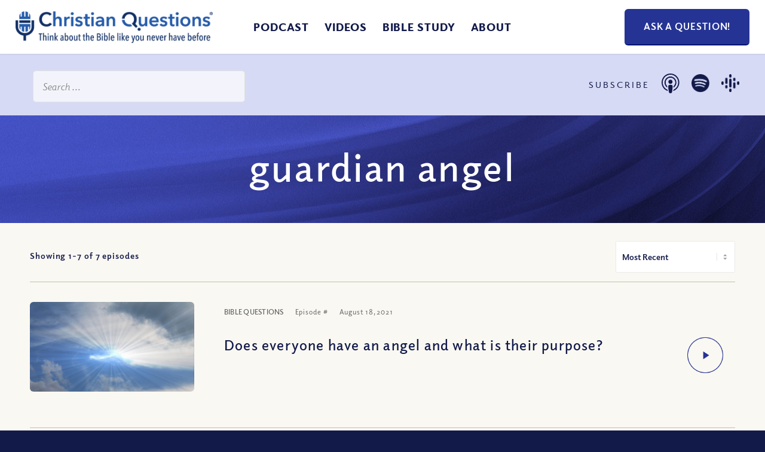

--- FILE ---
content_type: text/html; charset=UTF-8
request_url: https://christianquestions.com/tag/guardian-angel/
body_size: 47084
content:
<!DOCTYPE html>
<html lang="en-US" class="html_stretched responsive av-preloader-disabled  html_header_top html_logo_left html_main_nav_header html_menu_right html_slim html_header_sticky html_header_shrinking_disabled html_mobile_menu_tablet html_header_searchicon_disabled html_content_align_center html_header_unstick_top_disabled html_header_stretch html_minimal_header html_minimal_header_shadow html_av-overlay-full html_av-submenu-noclone html_entry_id_13873 av-cookies-no-cookie-consent av-default-lightbox av-no-preview html_text_menu_active av-mobile-menu-switch-default">
<head> <script type="text/javascript">
/* <![CDATA[ */
var gform;gform||(document.addEventListener("gform_main_scripts_loaded",function(){gform.scriptsLoaded=!0}),document.addEventListener("gform/theme/scripts_loaded",function(){gform.themeScriptsLoaded=!0}),window.addEventListener("DOMContentLoaded",function(){gform.domLoaded=!0}),gform={domLoaded:!1,scriptsLoaded:!1,themeScriptsLoaded:!1,isFormEditor:()=>"function"==typeof InitializeEditor,callIfLoaded:function(o){return!(!gform.domLoaded||!gform.scriptsLoaded||!gform.themeScriptsLoaded&&!gform.isFormEditor()||(gform.isFormEditor()&&console.warn("The use of gform.initializeOnLoaded() is deprecated in the form editor context and will be removed in Gravity Forms 3.1."),o(),0))},initializeOnLoaded:function(o){gform.callIfLoaded(o)||(document.addEventListener("gform_main_scripts_loaded",()=>{gform.scriptsLoaded=!0,gform.callIfLoaded(o)}),document.addEventListener("gform/theme/scripts_loaded",()=>{gform.themeScriptsLoaded=!0,gform.callIfLoaded(o)}),window.addEventListener("DOMContentLoaded",()=>{gform.domLoaded=!0,gform.callIfLoaded(o)}))},hooks:{action:{},filter:{}},addAction:function(o,r,e,t){gform.addHook("action",o,r,e,t)},addFilter:function(o,r,e,t){gform.addHook("filter",o,r,e,t)},doAction:function(o){gform.doHook("action",o,arguments)},applyFilters:function(o){return gform.doHook("filter",o,arguments)},removeAction:function(o,r){gform.removeHook("action",o,r)},removeFilter:function(o,r,e){gform.removeHook("filter",o,r,e)},addHook:function(o,r,e,t,n){null==gform.hooks[o][r]&&(gform.hooks[o][r]=[]);var d=gform.hooks[o][r];null==n&&(n=r+"_"+d.length),gform.hooks[o][r].push({tag:n,callable:e,priority:t=null==t?10:t})},doHook:function(r,o,e){var t;if(e=Array.prototype.slice.call(e,1),null!=gform.hooks[r][o]&&((o=gform.hooks[r][o]).sort(function(o,r){return o.priority-r.priority}),o.forEach(function(o){"function"!=typeof(t=o.callable)&&(t=window[t]),"action"==r?t.apply(null,e):e[0]=t.apply(null,e)})),"filter"==r)return e[0]},removeHook:function(o,r,t,n){var e;null!=gform.hooks[o][r]&&(e=(e=gform.hooks[o][r]).filter(function(o,r,e){return!!(null!=n&&n!=o.tag||null!=t&&t!=o.priority)}),gform.hooks[o][r]=e)}});
/* ]]> */
</script>
<meta charset="UTF-8" /><script>if(navigator.userAgent.match(/MSIE|Internet Explorer/i)||navigator.userAgent.match(/Trident\/7\..*?rv:11/i)){var href=document.location.href;if(!href.match(/[?&]nowprocket/)){if(href.indexOf("?")==-1){if(href.indexOf("#")==-1){document.location.href=href+"?nowprocket=1"}else{document.location.href=href.replace("#","?nowprocket=1#")}}else{if(href.indexOf("#")==-1){document.location.href=href+"&nowprocket=1"}else{document.location.href=href.replace("#","&nowprocket=1#")}}}}</script><script>(()=>{class RocketLazyLoadScripts{constructor(){this.v="2.0.4",this.userEvents=["keydown","keyup","mousedown","mouseup","mousemove","mouseover","mouseout","touchmove","touchstart","touchend","touchcancel","wheel","click","dblclick","input"],this.attributeEvents=["onblur","onclick","oncontextmenu","ondblclick","onfocus","onmousedown","onmouseenter","onmouseleave","onmousemove","onmouseout","onmouseover","onmouseup","onmousewheel","onscroll","onsubmit"]}async t(){this.i(),this.o(),/iP(ad|hone)/.test(navigator.userAgent)&&this.h(),this.u(),this.l(this),this.m(),this.k(this),this.p(this),this._(),await Promise.all([this.R(),this.L()]),this.lastBreath=Date.now(),this.S(this),this.P(),this.D(),this.O(),this.M(),await this.C(this.delayedScripts.normal),await this.C(this.delayedScripts.defer),await this.C(this.delayedScripts.async),await this.T(),await this.F(),await this.j(),await this.A(),window.dispatchEvent(new Event("rocket-allScriptsLoaded")),this.everythingLoaded=!0,this.lastTouchEnd&&await new Promise(t=>setTimeout(t,500-Date.now()+this.lastTouchEnd)),this.I(),this.H(),this.U(),this.W()}i(){this.CSPIssue=sessionStorage.getItem("rocketCSPIssue"),document.addEventListener("securitypolicyviolation",t=>{this.CSPIssue||"script-src-elem"!==t.violatedDirective||"data"!==t.blockedURI||(this.CSPIssue=!0,sessionStorage.setItem("rocketCSPIssue",!0))},{isRocket:!0})}o(){window.addEventListener("pageshow",t=>{this.persisted=t.persisted,this.realWindowLoadedFired=!0},{isRocket:!0}),window.addEventListener("pagehide",()=>{this.onFirstUserAction=null},{isRocket:!0})}h(){let t;function e(e){t=e}window.addEventListener("touchstart",e,{isRocket:!0}),window.addEventListener("touchend",function i(o){o.changedTouches[0]&&t.changedTouches[0]&&Math.abs(o.changedTouches[0].pageX-t.changedTouches[0].pageX)<10&&Math.abs(o.changedTouches[0].pageY-t.changedTouches[0].pageY)<10&&o.timeStamp-t.timeStamp<200&&(window.removeEventListener("touchstart",e,{isRocket:!0}),window.removeEventListener("touchend",i,{isRocket:!0}),"INPUT"===o.target.tagName&&"text"===o.target.type||(o.target.dispatchEvent(new TouchEvent("touchend",{target:o.target,bubbles:!0})),o.target.dispatchEvent(new MouseEvent("mouseover",{target:o.target,bubbles:!0})),o.target.dispatchEvent(new PointerEvent("click",{target:o.target,bubbles:!0,cancelable:!0,detail:1,clientX:o.changedTouches[0].clientX,clientY:o.changedTouches[0].clientY})),event.preventDefault()))},{isRocket:!0})}q(t){this.userActionTriggered||("mousemove"!==t.type||this.firstMousemoveIgnored?"keyup"===t.type||"mouseover"===t.type||"mouseout"===t.type||(this.userActionTriggered=!0,this.onFirstUserAction&&this.onFirstUserAction()):this.firstMousemoveIgnored=!0),"click"===t.type&&t.preventDefault(),t.stopPropagation(),t.stopImmediatePropagation(),"touchstart"===this.lastEvent&&"touchend"===t.type&&(this.lastTouchEnd=Date.now()),"click"===t.type&&(this.lastTouchEnd=0),this.lastEvent=t.type,t.composedPath&&t.composedPath()[0].getRootNode()instanceof ShadowRoot&&(t.rocketTarget=t.composedPath()[0]),this.savedUserEvents.push(t)}u(){this.savedUserEvents=[],this.userEventHandler=this.q.bind(this),this.userEvents.forEach(t=>window.addEventListener(t,this.userEventHandler,{passive:!1,isRocket:!0})),document.addEventListener("visibilitychange",this.userEventHandler,{isRocket:!0})}U(){this.userEvents.forEach(t=>window.removeEventListener(t,this.userEventHandler,{passive:!1,isRocket:!0})),document.removeEventListener("visibilitychange",this.userEventHandler,{isRocket:!0}),this.savedUserEvents.forEach(t=>{(t.rocketTarget||t.target).dispatchEvent(new window[t.constructor.name](t.type,t))})}m(){const t="return false",e=Array.from(this.attributeEvents,t=>"data-rocket-"+t),i="["+this.attributeEvents.join("],[")+"]",o="[data-rocket-"+this.attributeEvents.join("],[data-rocket-")+"]",s=(e,i,o)=>{o&&o!==t&&(e.setAttribute("data-rocket-"+i,o),e["rocket"+i]=new Function("event",o),e.setAttribute(i,t))};new MutationObserver(t=>{for(const n of t)"attributes"===n.type&&(n.attributeName.startsWith("data-rocket-")||this.everythingLoaded?n.attributeName.startsWith("data-rocket-")&&this.everythingLoaded&&this.N(n.target,n.attributeName.substring(12)):s(n.target,n.attributeName,n.target.getAttribute(n.attributeName))),"childList"===n.type&&n.addedNodes.forEach(t=>{if(t.nodeType===Node.ELEMENT_NODE)if(this.everythingLoaded)for(const i of[t,...t.querySelectorAll(o)])for(const t of i.getAttributeNames())e.includes(t)&&this.N(i,t.substring(12));else for(const e of[t,...t.querySelectorAll(i)])for(const t of e.getAttributeNames())this.attributeEvents.includes(t)&&s(e,t,e.getAttribute(t))})}).observe(document,{subtree:!0,childList:!0,attributeFilter:[...this.attributeEvents,...e]})}I(){this.attributeEvents.forEach(t=>{document.querySelectorAll("[data-rocket-"+t+"]").forEach(e=>{this.N(e,t)})})}N(t,e){const i=t.getAttribute("data-rocket-"+e);i&&(t.setAttribute(e,i),t.removeAttribute("data-rocket-"+e))}k(t){Object.defineProperty(HTMLElement.prototype,"onclick",{get(){return this.rocketonclick||null},set(e){this.rocketonclick=e,this.setAttribute(t.everythingLoaded?"onclick":"data-rocket-onclick","this.rocketonclick(event)")}})}S(t){function e(e,i){let o=e[i];e[i]=null,Object.defineProperty(e,i,{get:()=>o,set(s){t.everythingLoaded?o=s:e["rocket"+i]=o=s}})}e(document,"onreadystatechange"),e(window,"onload"),e(window,"onpageshow");try{Object.defineProperty(document,"readyState",{get:()=>t.rocketReadyState,set(e){t.rocketReadyState=e},configurable:!0}),document.readyState="loading"}catch(t){console.log("WPRocket DJE readyState conflict, bypassing")}}l(t){this.originalAddEventListener=EventTarget.prototype.addEventListener,this.originalRemoveEventListener=EventTarget.prototype.removeEventListener,this.savedEventListeners=[],EventTarget.prototype.addEventListener=function(e,i,o){o&&o.isRocket||!t.B(e,this)&&!t.userEvents.includes(e)||t.B(e,this)&&!t.userActionTriggered||e.startsWith("rocket-")||t.everythingLoaded?t.originalAddEventListener.call(this,e,i,o):(t.savedEventListeners.push({target:this,remove:!1,type:e,func:i,options:o}),"mouseenter"!==e&&"mouseleave"!==e||t.originalAddEventListener.call(this,e,t.savedUserEvents.push,o))},EventTarget.prototype.removeEventListener=function(e,i,o){o&&o.isRocket||!t.B(e,this)&&!t.userEvents.includes(e)||t.B(e,this)&&!t.userActionTriggered||e.startsWith("rocket-")||t.everythingLoaded?t.originalRemoveEventListener.call(this,e,i,o):t.savedEventListeners.push({target:this,remove:!0,type:e,func:i,options:o})}}J(t,e){this.savedEventListeners=this.savedEventListeners.filter(i=>{let o=i.type,s=i.target||window;return e!==o||t!==s||(this.B(o,s)&&(i.type="rocket-"+o),this.$(i),!1)})}H(){EventTarget.prototype.addEventListener=this.originalAddEventListener,EventTarget.prototype.removeEventListener=this.originalRemoveEventListener,this.savedEventListeners.forEach(t=>this.$(t))}$(t){t.remove?this.originalRemoveEventListener.call(t.target,t.type,t.func,t.options):this.originalAddEventListener.call(t.target,t.type,t.func,t.options)}p(t){let e;function i(e){return t.everythingLoaded?e:e.split(" ").map(t=>"load"===t||t.startsWith("load.")?"rocket-jquery-load":t).join(" ")}function o(o){function s(e){const s=o.fn[e];o.fn[e]=o.fn.init.prototype[e]=function(){return this[0]===window&&t.userActionTriggered&&("string"==typeof arguments[0]||arguments[0]instanceof String?arguments[0]=i(arguments[0]):"object"==typeof arguments[0]&&Object.keys(arguments[0]).forEach(t=>{const e=arguments[0][t];delete arguments[0][t],arguments[0][i(t)]=e})),s.apply(this,arguments),this}}if(o&&o.fn&&!t.allJQueries.includes(o)){const e={DOMContentLoaded:[],"rocket-DOMContentLoaded":[]};for(const t in e)document.addEventListener(t,()=>{e[t].forEach(t=>t())},{isRocket:!0});o.fn.ready=o.fn.init.prototype.ready=function(i){function s(){parseInt(o.fn.jquery)>2?setTimeout(()=>i.bind(document)(o)):i.bind(document)(o)}return"function"==typeof i&&(t.realDomReadyFired?!t.userActionTriggered||t.fauxDomReadyFired?s():e["rocket-DOMContentLoaded"].push(s):e.DOMContentLoaded.push(s)),o([])},s("on"),s("one"),s("off"),t.allJQueries.push(o)}e=o}t.allJQueries=[],o(window.jQuery),Object.defineProperty(window,"jQuery",{get:()=>e,set(t){o(t)}})}P(){const t=new Map;document.write=document.writeln=function(e){const i=document.currentScript,o=document.createRange(),s=i.parentElement;let n=t.get(i);void 0===n&&(n=i.nextSibling,t.set(i,n));const c=document.createDocumentFragment();o.setStart(c,0),c.appendChild(o.createContextualFragment(e)),s.insertBefore(c,n)}}async R(){return new Promise(t=>{this.userActionTriggered?t():this.onFirstUserAction=t})}async L(){return new Promise(t=>{document.addEventListener("DOMContentLoaded",()=>{this.realDomReadyFired=!0,t()},{isRocket:!0})})}async j(){return this.realWindowLoadedFired?Promise.resolve():new Promise(t=>{window.addEventListener("load",t,{isRocket:!0})})}M(){this.pendingScripts=[];this.scriptsMutationObserver=new MutationObserver(t=>{for(const e of t)e.addedNodes.forEach(t=>{"SCRIPT"!==t.tagName||t.noModule||t.isWPRocket||this.pendingScripts.push({script:t,promise:new Promise(e=>{const i=()=>{const i=this.pendingScripts.findIndex(e=>e.script===t);i>=0&&this.pendingScripts.splice(i,1),e()};t.addEventListener("load",i,{isRocket:!0}),t.addEventListener("error",i,{isRocket:!0}),setTimeout(i,1e3)})})})}),this.scriptsMutationObserver.observe(document,{childList:!0,subtree:!0})}async F(){await this.X(),this.pendingScripts.length?(await this.pendingScripts[0].promise,await this.F()):this.scriptsMutationObserver.disconnect()}D(){this.delayedScripts={normal:[],async:[],defer:[]},document.querySelectorAll("script[type$=rocketlazyloadscript]").forEach(t=>{t.hasAttribute("data-rocket-src")?t.hasAttribute("async")&&!1!==t.async?this.delayedScripts.async.push(t):t.hasAttribute("defer")&&!1!==t.defer||"module"===t.getAttribute("data-rocket-type")?this.delayedScripts.defer.push(t):this.delayedScripts.normal.push(t):this.delayedScripts.normal.push(t)})}async _(){await this.L();let t=[];document.querySelectorAll("script[type$=rocketlazyloadscript][data-rocket-src]").forEach(e=>{let i=e.getAttribute("data-rocket-src");if(i&&!i.startsWith("data:")){i.startsWith("//")&&(i=location.protocol+i);try{const o=new URL(i).origin;o!==location.origin&&t.push({src:o,crossOrigin:e.crossOrigin||"module"===e.getAttribute("data-rocket-type")})}catch(t){}}}),t=[...new Map(t.map(t=>[JSON.stringify(t),t])).values()],this.Y(t,"preconnect")}async G(t){if(await this.K(),!0!==t.noModule||!("noModule"in HTMLScriptElement.prototype))return new Promise(e=>{let i;function o(){(i||t).setAttribute("data-rocket-status","executed"),e()}try{if(navigator.userAgent.includes("Firefox/")||""===navigator.vendor||this.CSPIssue)i=document.createElement("script"),[...t.attributes].forEach(t=>{let e=t.nodeName;"type"!==e&&("data-rocket-type"===e&&(e="type"),"data-rocket-src"===e&&(e="src"),i.setAttribute(e,t.nodeValue))}),t.text&&(i.text=t.text),t.nonce&&(i.nonce=t.nonce),i.hasAttribute("src")?(i.addEventListener("load",o,{isRocket:!0}),i.addEventListener("error",()=>{i.setAttribute("data-rocket-status","failed-network"),e()},{isRocket:!0}),setTimeout(()=>{i.isConnected||e()},1)):(i.text=t.text,o()),i.isWPRocket=!0,t.parentNode.replaceChild(i,t);else{const i=t.getAttribute("data-rocket-type"),s=t.getAttribute("data-rocket-src");i?(t.type=i,t.removeAttribute("data-rocket-type")):t.removeAttribute("type"),t.addEventListener("load",o,{isRocket:!0}),t.addEventListener("error",i=>{this.CSPIssue&&i.target.src.startsWith("data:")?(console.log("WPRocket: CSP fallback activated"),t.removeAttribute("src"),this.G(t).then(e)):(t.setAttribute("data-rocket-status","failed-network"),e())},{isRocket:!0}),s?(t.fetchPriority="high",t.removeAttribute("data-rocket-src"),t.src=s):t.src="data:text/javascript;base64,"+window.btoa(unescape(encodeURIComponent(t.text)))}}catch(i){t.setAttribute("data-rocket-status","failed-transform"),e()}});t.setAttribute("data-rocket-status","skipped")}async C(t){const e=t.shift();return e?(e.isConnected&&await this.G(e),this.C(t)):Promise.resolve()}O(){this.Y([...this.delayedScripts.normal,...this.delayedScripts.defer,...this.delayedScripts.async],"preload")}Y(t,e){this.trash=this.trash||[];let i=!0;var o=document.createDocumentFragment();t.forEach(t=>{const s=t.getAttribute&&t.getAttribute("data-rocket-src")||t.src;if(s&&!s.startsWith("data:")){const n=document.createElement("link");n.href=s,n.rel=e,"preconnect"!==e&&(n.as="script",n.fetchPriority=i?"high":"low"),t.getAttribute&&"module"===t.getAttribute("data-rocket-type")&&(n.crossOrigin=!0),t.crossOrigin&&(n.crossOrigin=t.crossOrigin),t.integrity&&(n.integrity=t.integrity),t.nonce&&(n.nonce=t.nonce),o.appendChild(n),this.trash.push(n),i=!1}}),document.head.appendChild(o)}W(){this.trash.forEach(t=>t.remove())}async T(){try{document.readyState="interactive"}catch(t){}this.fauxDomReadyFired=!0;try{await this.K(),this.J(document,"readystatechange"),document.dispatchEvent(new Event("rocket-readystatechange")),await this.K(),document.rocketonreadystatechange&&document.rocketonreadystatechange(),await this.K(),this.J(document,"DOMContentLoaded"),document.dispatchEvent(new Event("rocket-DOMContentLoaded")),await this.K(),this.J(window,"DOMContentLoaded"),window.dispatchEvent(new Event("rocket-DOMContentLoaded"))}catch(t){console.error(t)}}async A(){try{document.readyState="complete"}catch(t){}try{await this.K(),this.J(document,"readystatechange"),document.dispatchEvent(new Event("rocket-readystatechange")),await this.K(),document.rocketonreadystatechange&&document.rocketonreadystatechange(),await this.K(),this.J(window,"load"),window.dispatchEvent(new Event("rocket-load")),await this.K(),window.rocketonload&&window.rocketonload(),await this.K(),this.allJQueries.forEach(t=>t(window).trigger("rocket-jquery-load")),await this.K(),this.J(window,"pageshow");const t=new Event("rocket-pageshow");t.persisted=this.persisted,window.dispatchEvent(t),await this.K(),window.rocketonpageshow&&window.rocketonpageshow({persisted:this.persisted})}catch(t){console.error(t)}}async K(){Date.now()-this.lastBreath>45&&(await this.X(),this.lastBreath=Date.now())}async X(){return document.hidden?new Promise(t=>setTimeout(t)):new Promise(t=>requestAnimationFrame(t))}B(t,e){return e===document&&"readystatechange"===t||(e===document&&"DOMContentLoaded"===t||(e===window&&"DOMContentLoaded"===t||(e===window&&"load"===t||e===window&&"pageshow"===t)))}static run(){(new RocketLazyLoadScripts).t()}}RocketLazyLoadScripts.run()})();</script>



<!-- mobile setting -->
<meta name="viewport" content="width=device-width, initial-scale=1">

<!-- Scripts/CSS and wp_head hook -->
<meta name='robots' content='noindex, follow' />

	<!-- This site is optimized with the Yoast SEO plugin v26.7 - https://yoast.com/wordpress/plugins/seo/ -->
	<title>guardian angel Archives - Christian Questions Bible Podcast</title>
	<meta property="og:locale" content="en_US" />
	<meta property="og:type" content="article" />
	<meta property="og:title" content="guardian angel Archives - Christian Questions Bible Podcast" />
	<meta property="og:url" content="https://christianquestions.com/tag/guardian-angel/" />
	<meta property="og:site_name" content="Christian Questions Bible Podcast" />
	<meta name="twitter:card" content="summary_large_image" />
	<script type="application/ld+json" class="yoast-schema-graph">{"@context":"https://schema.org","@graph":[{"@type":"CollectionPage","@id":"https://christianquestions.com/tag/guardian-angel/","url":"https://christianquestions.com/tag/guardian-angel/","name":"guardian angel Archives - Christian Questions Bible Podcast","isPartOf":{"@id":"https://christianquestions.com/#website"},"primaryImageOfPage":{"@id":"https://christianquestions.com/tag/guardian-angel/#primaryimage"},"image":{"@id":"https://christianquestions.com/tag/guardian-angel/#primaryimage"},"thumbnailUrl":"https://resources.christianquestions.com/wp-content/uploads/2021/08/17134727/dreamstime_xxl_33797737-scaled.jpg","breadcrumb":{"@id":"https://christianquestions.com/tag/guardian-angel/#breadcrumb"},"inLanguage":"en-US"},{"@type":"ImageObject","inLanguage":"en-US","@id":"https://christianquestions.com/tag/guardian-angel/#primaryimage","url":"https://resources.christianquestions.com/wp-content/uploads/2021/08/17134727/dreamstime_xxl_33797737-scaled.jpg","contentUrl":"https://resources.christianquestions.com/wp-content/uploads/2021/08/17134727/dreamstime_xxl_33797737-scaled.jpg","width":2560,"height":1707},{"@type":"BreadcrumbList","@id":"https://christianquestions.com/tag/guardian-angel/#breadcrumb","itemListElement":[{"@type":"ListItem","position":1,"name":"Home","item":"https://christianquestions.com/"},{"@type":"ListItem","position":2,"name":"guardian angel"}]},{"@type":"WebSite","@id":"https://christianquestions.com/#website","url":"https://christianquestions.com/","name":"Christian Questions Bible Podcast","description":"Think About the Bible Like You Never Have Before","publisher":{"@id":"https://christianquestions.com/#organization"},"potentialAction":[{"@type":"SearchAction","target":{"@type":"EntryPoint","urlTemplate":"https://christianquestions.com/?s={search_term_string}"},"query-input":{"@type":"PropertyValueSpecification","valueRequired":true,"valueName":"search_term_string"}}],"inLanguage":"en-US"},{"@type":"Organization","@id":"https://christianquestions.com/#organization","name":"Christian Questions","url":"https://christianquestions.com/","logo":{"@type":"ImageObject","inLanguage":"en-US","@id":"https://christianquestions.com/#/schema/logo/image/","url":"https://christianquestions.com/wp-content/uploads/2015/10/new-cq-logo.jpg","contentUrl":"https://christianquestions.com/wp-content/uploads/2015/10/new-cq-logo.jpg","width":400,"height":57,"caption":"Christian Questions"},"image":{"@id":"https://christianquestions.com/#/schema/logo/image/"}}]}</script>
	<!-- / Yoast SEO plugin. -->


<link rel='dns-prefetch' href='//www.googletagmanager.com' />
<link rel='dns-prefetch' href='//www.christianquestions.com' />
<link href='https://www.christianquestions.com' rel='preconnect' />
<style id='wp-img-auto-sizes-contain-inline-css' type='text/css'>
img:is([sizes=auto i],[sizes^="auto," i]){contain-intrinsic-size:3000px 1500px}
/*# sourceURL=wp-img-auto-sizes-contain-inline-css */
</style>
<style id='wp-emoji-styles-inline-css' type='text/css'>

	img.wp-smiley, img.emoji {
		display: inline !important;
		border: none !important;
		box-shadow: none !important;
		height: 1em !important;
		width: 1em !important;
		margin: 0 0.07em !important;
		vertical-align: -0.1em !important;
		background: none !important;
		padding: 0 !important;
	}
/*# sourceURL=wp-emoji-styles-inline-css */
</style>
<link rel='stylesheet' id='wp-block-library-css' href='https://www.christianquestions.com/wp-includes/css/dist/block-library/style.min.css?ver=fc38e9964da41fca68149c57f2040460' type='text/css' media='all' />
<style id='global-styles-inline-css' type='text/css'>
:root{--wp--preset--aspect-ratio--square: 1;--wp--preset--aspect-ratio--4-3: 4/3;--wp--preset--aspect-ratio--3-4: 3/4;--wp--preset--aspect-ratio--3-2: 3/2;--wp--preset--aspect-ratio--2-3: 2/3;--wp--preset--aspect-ratio--16-9: 16/9;--wp--preset--aspect-ratio--9-16: 9/16;--wp--preset--color--black: #000000;--wp--preset--color--cyan-bluish-gray: #abb8c3;--wp--preset--color--white: #ffffff;--wp--preset--color--pale-pink: #f78da7;--wp--preset--color--vivid-red: #cf2e2e;--wp--preset--color--luminous-vivid-orange: #ff6900;--wp--preset--color--luminous-vivid-amber: #fcb900;--wp--preset--color--light-green-cyan: #7bdcb5;--wp--preset--color--vivid-green-cyan: #00d084;--wp--preset--color--pale-cyan-blue: #8ed1fc;--wp--preset--color--vivid-cyan-blue: #0693e3;--wp--preset--color--vivid-purple: #9b51e0;--wp--preset--color--metallic-red: #b02b2c;--wp--preset--color--maximum-yellow-red: #edae44;--wp--preset--color--yellow-sun: #eeee22;--wp--preset--color--palm-leaf: #83a846;--wp--preset--color--aero: #7bb0e7;--wp--preset--color--old-lavender: #745f7e;--wp--preset--color--steel-teal: #5f8789;--wp--preset--color--raspberry-pink: #d65799;--wp--preset--color--medium-turquoise: #4ecac2;--wp--preset--gradient--vivid-cyan-blue-to-vivid-purple: linear-gradient(135deg,rgb(6,147,227) 0%,rgb(155,81,224) 100%);--wp--preset--gradient--light-green-cyan-to-vivid-green-cyan: linear-gradient(135deg,rgb(122,220,180) 0%,rgb(0,208,130) 100%);--wp--preset--gradient--luminous-vivid-amber-to-luminous-vivid-orange: linear-gradient(135deg,rgb(252,185,0) 0%,rgb(255,105,0) 100%);--wp--preset--gradient--luminous-vivid-orange-to-vivid-red: linear-gradient(135deg,rgb(255,105,0) 0%,rgb(207,46,46) 100%);--wp--preset--gradient--very-light-gray-to-cyan-bluish-gray: linear-gradient(135deg,rgb(238,238,238) 0%,rgb(169,184,195) 100%);--wp--preset--gradient--cool-to-warm-spectrum: linear-gradient(135deg,rgb(74,234,220) 0%,rgb(151,120,209) 20%,rgb(207,42,186) 40%,rgb(238,44,130) 60%,rgb(251,105,98) 80%,rgb(254,248,76) 100%);--wp--preset--gradient--blush-light-purple: linear-gradient(135deg,rgb(255,206,236) 0%,rgb(152,150,240) 100%);--wp--preset--gradient--blush-bordeaux: linear-gradient(135deg,rgb(254,205,165) 0%,rgb(254,45,45) 50%,rgb(107,0,62) 100%);--wp--preset--gradient--luminous-dusk: linear-gradient(135deg,rgb(255,203,112) 0%,rgb(199,81,192) 50%,rgb(65,88,208) 100%);--wp--preset--gradient--pale-ocean: linear-gradient(135deg,rgb(255,245,203) 0%,rgb(182,227,212) 50%,rgb(51,167,181) 100%);--wp--preset--gradient--electric-grass: linear-gradient(135deg,rgb(202,248,128) 0%,rgb(113,206,126) 100%);--wp--preset--gradient--midnight: linear-gradient(135deg,rgb(2,3,129) 0%,rgb(40,116,252) 100%);--wp--preset--font-size--small: 1rem;--wp--preset--font-size--medium: 1.125rem;--wp--preset--font-size--large: 1.75rem;--wp--preset--font-size--x-large: clamp(1.75rem, 3vw, 2.25rem);--wp--preset--spacing--20: 0.44rem;--wp--preset--spacing--30: 0.67rem;--wp--preset--spacing--40: 1rem;--wp--preset--spacing--50: 1.5rem;--wp--preset--spacing--60: 2.25rem;--wp--preset--spacing--70: 3.38rem;--wp--preset--spacing--80: 5.06rem;--wp--preset--shadow--natural: 6px 6px 9px rgba(0, 0, 0, 0.2);--wp--preset--shadow--deep: 12px 12px 50px rgba(0, 0, 0, 0.4);--wp--preset--shadow--sharp: 6px 6px 0px rgba(0, 0, 0, 0.2);--wp--preset--shadow--outlined: 6px 6px 0px -3px rgb(255, 255, 255), 6px 6px rgb(0, 0, 0);--wp--preset--shadow--crisp: 6px 6px 0px rgb(0, 0, 0);}:root { --wp--style--global--content-size: 800px;--wp--style--global--wide-size: 1130px; }:where(body) { margin: 0; }.wp-site-blocks > .alignleft { float: left; margin-right: 2em; }.wp-site-blocks > .alignright { float: right; margin-left: 2em; }.wp-site-blocks > .aligncenter { justify-content: center; margin-left: auto; margin-right: auto; }:where(.is-layout-flex){gap: 0.5em;}:where(.is-layout-grid){gap: 0.5em;}.is-layout-flow > .alignleft{float: left;margin-inline-start: 0;margin-inline-end: 2em;}.is-layout-flow > .alignright{float: right;margin-inline-start: 2em;margin-inline-end: 0;}.is-layout-flow > .aligncenter{margin-left: auto !important;margin-right: auto !important;}.is-layout-constrained > .alignleft{float: left;margin-inline-start: 0;margin-inline-end: 2em;}.is-layout-constrained > .alignright{float: right;margin-inline-start: 2em;margin-inline-end: 0;}.is-layout-constrained > .aligncenter{margin-left: auto !important;margin-right: auto !important;}.is-layout-constrained > :where(:not(.alignleft):not(.alignright):not(.alignfull)){max-width: var(--wp--style--global--content-size);margin-left: auto !important;margin-right: auto !important;}.is-layout-constrained > .alignwide{max-width: var(--wp--style--global--wide-size);}body .is-layout-flex{display: flex;}.is-layout-flex{flex-wrap: wrap;align-items: center;}.is-layout-flex > :is(*, div){margin: 0;}body .is-layout-grid{display: grid;}.is-layout-grid > :is(*, div){margin: 0;}body{padding-top: 0px;padding-right: 0px;padding-bottom: 0px;padding-left: 0px;}a:where(:not(.wp-element-button)){text-decoration: underline;}:root :where(.wp-element-button, .wp-block-button__link){background-color: #32373c;border-width: 0;color: #fff;font-family: inherit;font-size: inherit;font-style: inherit;font-weight: inherit;letter-spacing: inherit;line-height: inherit;padding-top: calc(0.667em + 2px);padding-right: calc(1.333em + 2px);padding-bottom: calc(0.667em + 2px);padding-left: calc(1.333em + 2px);text-decoration: none;text-transform: inherit;}.has-black-color{color: var(--wp--preset--color--black) !important;}.has-cyan-bluish-gray-color{color: var(--wp--preset--color--cyan-bluish-gray) !important;}.has-white-color{color: var(--wp--preset--color--white) !important;}.has-pale-pink-color{color: var(--wp--preset--color--pale-pink) !important;}.has-vivid-red-color{color: var(--wp--preset--color--vivid-red) !important;}.has-luminous-vivid-orange-color{color: var(--wp--preset--color--luminous-vivid-orange) !important;}.has-luminous-vivid-amber-color{color: var(--wp--preset--color--luminous-vivid-amber) !important;}.has-light-green-cyan-color{color: var(--wp--preset--color--light-green-cyan) !important;}.has-vivid-green-cyan-color{color: var(--wp--preset--color--vivid-green-cyan) !important;}.has-pale-cyan-blue-color{color: var(--wp--preset--color--pale-cyan-blue) !important;}.has-vivid-cyan-blue-color{color: var(--wp--preset--color--vivid-cyan-blue) !important;}.has-vivid-purple-color{color: var(--wp--preset--color--vivid-purple) !important;}.has-metallic-red-color{color: var(--wp--preset--color--metallic-red) !important;}.has-maximum-yellow-red-color{color: var(--wp--preset--color--maximum-yellow-red) !important;}.has-yellow-sun-color{color: var(--wp--preset--color--yellow-sun) !important;}.has-palm-leaf-color{color: var(--wp--preset--color--palm-leaf) !important;}.has-aero-color{color: var(--wp--preset--color--aero) !important;}.has-old-lavender-color{color: var(--wp--preset--color--old-lavender) !important;}.has-steel-teal-color{color: var(--wp--preset--color--steel-teal) !important;}.has-raspberry-pink-color{color: var(--wp--preset--color--raspberry-pink) !important;}.has-medium-turquoise-color{color: var(--wp--preset--color--medium-turquoise) !important;}.has-black-background-color{background-color: var(--wp--preset--color--black) !important;}.has-cyan-bluish-gray-background-color{background-color: var(--wp--preset--color--cyan-bluish-gray) !important;}.has-white-background-color{background-color: var(--wp--preset--color--white) !important;}.has-pale-pink-background-color{background-color: var(--wp--preset--color--pale-pink) !important;}.has-vivid-red-background-color{background-color: var(--wp--preset--color--vivid-red) !important;}.has-luminous-vivid-orange-background-color{background-color: var(--wp--preset--color--luminous-vivid-orange) !important;}.has-luminous-vivid-amber-background-color{background-color: var(--wp--preset--color--luminous-vivid-amber) !important;}.has-light-green-cyan-background-color{background-color: var(--wp--preset--color--light-green-cyan) !important;}.has-vivid-green-cyan-background-color{background-color: var(--wp--preset--color--vivid-green-cyan) !important;}.has-pale-cyan-blue-background-color{background-color: var(--wp--preset--color--pale-cyan-blue) !important;}.has-vivid-cyan-blue-background-color{background-color: var(--wp--preset--color--vivid-cyan-blue) !important;}.has-vivid-purple-background-color{background-color: var(--wp--preset--color--vivid-purple) !important;}.has-metallic-red-background-color{background-color: var(--wp--preset--color--metallic-red) !important;}.has-maximum-yellow-red-background-color{background-color: var(--wp--preset--color--maximum-yellow-red) !important;}.has-yellow-sun-background-color{background-color: var(--wp--preset--color--yellow-sun) !important;}.has-palm-leaf-background-color{background-color: var(--wp--preset--color--palm-leaf) !important;}.has-aero-background-color{background-color: var(--wp--preset--color--aero) !important;}.has-old-lavender-background-color{background-color: var(--wp--preset--color--old-lavender) !important;}.has-steel-teal-background-color{background-color: var(--wp--preset--color--steel-teal) !important;}.has-raspberry-pink-background-color{background-color: var(--wp--preset--color--raspberry-pink) !important;}.has-medium-turquoise-background-color{background-color: var(--wp--preset--color--medium-turquoise) !important;}.has-black-border-color{border-color: var(--wp--preset--color--black) !important;}.has-cyan-bluish-gray-border-color{border-color: var(--wp--preset--color--cyan-bluish-gray) !important;}.has-white-border-color{border-color: var(--wp--preset--color--white) !important;}.has-pale-pink-border-color{border-color: var(--wp--preset--color--pale-pink) !important;}.has-vivid-red-border-color{border-color: var(--wp--preset--color--vivid-red) !important;}.has-luminous-vivid-orange-border-color{border-color: var(--wp--preset--color--luminous-vivid-orange) !important;}.has-luminous-vivid-amber-border-color{border-color: var(--wp--preset--color--luminous-vivid-amber) !important;}.has-light-green-cyan-border-color{border-color: var(--wp--preset--color--light-green-cyan) !important;}.has-vivid-green-cyan-border-color{border-color: var(--wp--preset--color--vivid-green-cyan) !important;}.has-pale-cyan-blue-border-color{border-color: var(--wp--preset--color--pale-cyan-blue) !important;}.has-vivid-cyan-blue-border-color{border-color: var(--wp--preset--color--vivid-cyan-blue) !important;}.has-vivid-purple-border-color{border-color: var(--wp--preset--color--vivid-purple) !important;}.has-metallic-red-border-color{border-color: var(--wp--preset--color--metallic-red) !important;}.has-maximum-yellow-red-border-color{border-color: var(--wp--preset--color--maximum-yellow-red) !important;}.has-yellow-sun-border-color{border-color: var(--wp--preset--color--yellow-sun) !important;}.has-palm-leaf-border-color{border-color: var(--wp--preset--color--palm-leaf) !important;}.has-aero-border-color{border-color: var(--wp--preset--color--aero) !important;}.has-old-lavender-border-color{border-color: var(--wp--preset--color--old-lavender) !important;}.has-steel-teal-border-color{border-color: var(--wp--preset--color--steel-teal) !important;}.has-raspberry-pink-border-color{border-color: var(--wp--preset--color--raspberry-pink) !important;}.has-medium-turquoise-border-color{border-color: var(--wp--preset--color--medium-turquoise) !important;}.has-vivid-cyan-blue-to-vivid-purple-gradient-background{background: var(--wp--preset--gradient--vivid-cyan-blue-to-vivid-purple) !important;}.has-light-green-cyan-to-vivid-green-cyan-gradient-background{background: var(--wp--preset--gradient--light-green-cyan-to-vivid-green-cyan) !important;}.has-luminous-vivid-amber-to-luminous-vivid-orange-gradient-background{background: var(--wp--preset--gradient--luminous-vivid-amber-to-luminous-vivid-orange) !important;}.has-luminous-vivid-orange-to-vivid-red-gradient-background{background: var(--wp--preset--gradient--luminous-vivid-orange-to-vivid-red) !important;}.has-very-light-gray-to-cyan-bluish-gray-gradient-background{background: var(--wp--preset--gradient--very-light-gray-to-cyan-bluish-gray) !important;}.has-cool-to-warm-spectrum-gradient-background{background: var(--wp--preset--gradient--cool-to-warm-spectrum) !important;}.has-blush-light-purple-gradient-background{background: var(--wp--preset--gradient--blush-light-purple) !important;}.has-blush-bordeaux-gradient-background{background: var(--wp--preset--gradient--blush-bordeaux) !important;}.has-luminous-dusk-gradient-background{background: var(--wp--preset--gradient--luminous-dusk) !important;}.has-pale-ocean-gradient-background{background: var(--wp--preset--gradient--pale-ocean) !important;}.has-electric-grass-gradient-background{background: var(--wp--preset--gradient--electric-grass) !important;}.has-midnight-gradient-background{background: var(--wp--preset--gradient--midnight) !important;}.has-small-font-size{font-size: var(--wp--preset--font-size--small) !important;}.has-medium-font-size{font-size: var(--wp--preset--font-size--medium) !important;}.has-large-font-size{font-size: var(--wp--preset--font-size--large) !important;}.has-x-large-font-size{font-size: var(--wp--preset--font-size--x-large) !important;}
/*# sourceURL=global-styles-inline-css */
</style>

<link data-minify="1" rel='stylesheet' id='searchandfilter-css' href='https://www.christianquestions.com/wp-content/cache/min/1/wp-content/plugins/search-filter/style.css?ver=1768238350' type='text/css' media='all' />
<link rel='stylesheet' id='bigger-picture-css' href='https://www.christianquestions.com/wp-content/plugins/youtube-channel/assets/lib/bigger-picture/css/bigger-picture.min.css?ver=3.25.2' type='text/css' media='all' />
<link rel='stylesheet' id='youtube-channel-css' href='https://www.christianquestions.com/wp-content/cache/background-css/1/www.christianquestions.com/wp-content/plugins/youtube-channel/assets/css/youtube-channel.min.css?ver=3.25.2&wpr_t=1768827849' type='text/css' media='all' />
<link rel='stylesheet' id='search-filter-plugin-styles-css' href='https://www.christianquestions.com/wp-content/cache/background-css/1/www.christianquestions.com/wp-content/plugins/search-filter-pro/public/assets/css/search-filter.min.css?ver=2.5.21&wpr_t=1768827849' type='text/css' media='all' />
<link data-minify="1" rel='stylesheet' id='wp-pagenavi-css' href='https://www.christianquestions.com/wp-content/cache/min/1/wp-content/plugins/wp-pagenavi/pagenavi-css.css?ver=1768238350' type='text/css' media='all' />
<link data-minify="1" rel='stylesheet' id='custom-layouts-styles-css' href='https://www.christianquestions.com/wp-content/cache/min/1/wp-content/uploads/custom-layouts/style.css?ver=1768238350' type='text/css' media='all' />
<link rel='stylesheet' id='ald-styles-css' href='https://www.christianquestions.com/wp-content/plugins/ajax-load-more-anything/assets/styles.min.css?ver=3.3.9' type='text/css' media='all' />
<link data-minify="1" rel='stylesheet' id='avia-merged-styles-css' href='https://www.christianquestions.com/wp-content/cache/background-css/1/www.christianquestions.com/wp-content/cache/min/1/wp-content/uploads/dynamic_avia/avia-merged-styles-b96ed9f242299461c8b01232429bb747---6965267d59e78.css?ver=1768238350&wpr_t=1768827849' type='text/css' media='all' />
<style id='rocket-lazyload-inline-css' type='text/css'>
.rll-youtube-player{position:relative;padding-bottom:56.23%;height:0;overflow:hidden;max-width:100%;}.rll-youtube-player:focus-within{outline: 2px solid currentColor;outline-offset: 5px;}.rll-youtube-player iframe{position:absolute;top:0;left:0;width:100%;height:100%;z-index:100;background:0 0}.rll-youtube-player img{bottom:0;display:block;left:0;margin:auto;max-width:100%;width:100%;position:absolute;right:0;top:0;border:none;height:auto;-webkit-transition:.4s all;-moz-transition:.4s all;transition:.4s all}.rll-youtube-player img:hover{-webkit-filter:brightness(75%)}.rll-youtube-player .play{height:100%;width:100%;left:0;top:0;position:absolute;background:var(--wpr-bg-39943e17-80a0-4554-9842-f240cee603ba) no-repeat center;background-color: transparent !important;cursor:pointer;border:none;}
/*# sourceURL=rocket-lazyload-inline-css */
</style>
<script type="text/javascript" src="https://www.christianquestions.com/wp-includes/js/jquery/jquery.min.js?ver=3.7.1" id="jquery-core-js"></script>
<script type="text/javascript" src="https://www.christianquestions.com/wp-includes/js/jquery/jquery-migrate.min.js?ver=3.4.1" id="jquery-migrate-js"></script>
<script type="rocketlazyloadscript" data-rocket-type="text/javascript" data-rocket-src="https://www.christianquestions.com/wp-content/plugins/sticky-menu-or-anything-on-scroll/assets/js/jq-sticky-anything.min.js?ver=2.1.1" id="stickyAnythingLib-js" data-rocket-defer defer></script>
<script type="rocketlazyloadscript" data-rocket-type="text/javascript" data-rocket-src="https://www.googletagmanager.com/gtag/js?id&amp;ver=fc38e9964da41fca68149c57f2040460" id="wk-analytics-script-js" data-rocket-defer defer></script>
<script type="rocketlazyloadscript" data-rocket-type="text/javascript" id="wk-analytics-script-js-after">
/* <![CDATA[ */
function shouldTrack(){
var trackLoggedIn = false;
var loggedIn = false;
if(!loggedIn){
return true;
} else if( trackLoggedIn ) {
return true;
}
return false;
}
function hasWKGoogleAnalyticsCookie() {
return (new RegExp('wp_wk_ga_untrack_' + document.location.hostname)).test(document.cookie);
}
if (!hasWKGoogleAnalyticsCookie() && shouldTrack()) {
//Google Analytics
window.dataLayer = window.dataLayer || [];
function gtag(){dataLayer.push(arguments);}
gtag('js', new Date());
gtag('config', '');
}

//# sourceURL=wk-analytics-script-js-after
/* ]]> */
</script>
<script type="text/javascript" id="search-filter-plugin-build-js-extra">
/* <![CDATA[ */
var SF_LDATA = {"ajax_url":"https://christianquestions.com/wp-admin/admin-ajax.php","home_url":"https://christianquestions.com/","extensions":[]};
//# sourceURL=search-filter-plugin-build-js-extra
/* ]]> */
</script>
<script type="text/javascript" src="https://www.christianquestions.com/wp-content/plugins/search-filter-pro/public/assets/js/search-filter-build.min.js?ver=2.5.21" id="search-filter-plugin-build-js" data-rocket-defer defer></script>
<script type="rocketlazyloadscript" data-rocket-type="text/javascript" data-rocket-src="https://www.christianquestions.com/wp-content/plugins/search-filter-pro/public/assets/js/chosen.jquery.min.js?ver=2.5.21" id="search-filter-plugin-chosen-js" data-rocket-defer defer></script>
<script type="rocketlazyloadscript" data-minify="1" data-rocket-type="text/javascript" data-rocket-src="https://www.christianquestions.com/wp-content/cache/min/1/wp-content/uploads/dynamic_avia/avia-head-scripts-df7886ac2fb9574a410d05285be45af0---6965267d61bf2.js?ver=1768238350" id="avia-head-scripts-js" data-rocket-defer defer></script>
<link rel="https://api.w.org/" href="https://christianquestions.com/wp-json/" /><link rel="alternate" title="JSON" type="application/json" href="https://christianquestions.com/wp-json/wp/v2/tags/877" /><link rel="EditURI" type="application/rsd+xml" title="RSD" href="https://christianquestions.com/xmlrpc.php?rsd" />

<!-- start Simple Custom CSS and JS -->
<style type="text/css">
.cl-template .cl-element-featured_media {
    margin: 0 50px 30px 0 !important;
    width: 275px !important;
    max-height: 150px !important;
    overflow: hidden !important;
    padding: 0 !important;
    border-radius: 12px !important;
}</style>
<!-- end Simple Custom CSS and JS -->
<!-- start Simple Custom CSS and JS -->
<style type="text/css">
/* Live Live Banner */
.home .container_wrap_first {
  background: #fddd50;
}
.home .container_wrap_first .content {
  padding-top: 0 !important;
  padding-bottom: 0 !important;
  min-height: 0 !important;
}
#header_meta {
  cursor: pointer;
}

.home .container_wrap_first {
  /* display: none; */
}

/* Rewind Mobile */
.rewind-mobile {
   display: none;
}
@media (max-width: 990px) {
  .rewind-mobile {
    display: block;
  }
}


/* Icon Control */
.icon-control img {
  height: 80px !important;
}
.icon-control-ten img {
  height: 80px !important;
}

/* Main */
body, body p, h1, h2, h3, h4, h5, h6 {
  font-family: 'Elido', sans-serif !important;
  font-weight: 500;
  letter-spacing: 0.05em !important;
}
.av-special-heading-h2 {
  font-size: 40px !important;
}
body p {
  letter-spacing: .02em;
  line-height: 1.4em;
}
.page-id-13409 #main {
  background: #faf8f2;
}
.listItem {
  margin-bottom: 15px;
}
.listItem a {
  color: #626365 !important;
}
#main.social_bookmarks {
  display: none;
}
.avia_textblock .social_bookmarks {
  display: block;
} 
.excerpt_part {
  font-size: 16px !important;
}
.quote-block {
  background: #fff;
  padding: 30px;
  border: 1px solid #6297E5 !important;
  border-radius: 5px;
  margin: 30px 0;
}
#cq-footer input[type="text"]{
  background-color: #5D638D !important;
  border-color: #5D638D !important;
  color: #fff !important;
}
#cq-footer input::placeholder {
  color: #fff !important;
}
.rewindcol-last {
  margin-left: 0 !important;
  width: 26.5% !important;
}
.gallery .gallery-item {
  width: 49.5% !important;
  display: inline-block;
  float: none !important;
}
#main .social_bookmarks li {
  border: 0 !important;
  margin: 0 1em 0 0;
}
.av-subheading_above p, .av-subheading_below, .av-subheading_above a {
  text-transform: uppercase;
  letter-spacing: .2em !important;
  margin-bottom: 2em !important;
  font-weight: 700;
  font-style: normal !important;
  color: #121a4a;
}
.home #av_section_1 .av-subheading_above p {
  color: #fff;
}
.av-subheading_above a, .av-subheading_above a:hover {
  text-align: right;
  text-decoration: none;
  font-weight: 700;
  float: right;
  color: #253494;
  letter-spacing: 0 !important;
}
.arrow {
  margin-left: 8px;
}
.av-subheading_above.left a {
  float: none;
  font-size: 15px !important;
  letter-spacing: 0;
}
#section-width, .section-width {
  max-width: 1210px;
  left: 50%;
  position: relative;
  transform: translateX(-50%);
  margin-bottom: 4em;
  border-radius: 6px;
}
.section-trailer-width {
  max-width: 950px;
  left: 50%;
  position: relative;
  transform: translateX(-50%);
}
.grid-width .avia-builder-el-first .flex_cell_inner {
  max-width: 500px;
  float: right;
}
.grid-width .flex_cell_inner {
  max-width: 800px;
}
.grid-width {
  background: #fff !important;
}
.grid-width-container {
  max-width: 1310px;
  margin: 0 auto;
}
.contain {
  max-width: 1280px;
  margin: 0 auto;
}
.special_amp {
    font-family: inherit !important;
    font-style: inherit !important;
    font-size: inherit !important;
    line-height: inherit !important;
    font-weight: inherit !important;
    color: inherit !important;
}
blockquote {
  border-color: #FDDD50 !important;
  font-style: italic !important;
  color: #121a4a !important;
  font-weight: 500;
}
.button-below .avia-button {
  position: static;
}
.button-below .avia-button-right {
  float: none;
  text-align: center;
}
.button-below .avia-promocontent {
  margin-right: 0;
}
.button-below .avia-button.avia-position-right {
  margin: 30px auto !important;
  float: none;
  display: inline-block;
}
.avia_image, .content img {
  border-radius: 10px;
}
.slide-image {
  border-radius: 6px !important;
}
#top .avia-post-nav {
  background: rgba(3,18,114,0.9) !important;
}
input[type="text"], textarea {
    padding: 15px !important;
}

/* Header */
.logo {
  top: 19px;
  max-width: 330px;
}
.main_menu {
  left: 50% !important;
  top: 50% !important;
  right: auto !important;
  transform: translate(-50%,-50%);
}
#custom_html-2 {
  position: absolute;
  right: 0px;
  top: 12px;
  padding: 0 !important;
}
div.phone-info {
  width: 100%;
  text-align: center;
  font-size: 16px;
  padding: 10px;
}

/* Breadcrumbs */
.title_container .breadcrumb {
  left: 50px;
  right: auto !important;
  text-transform: uppercase;
  color: #121A4A !important;
  font-size: 13px;
  letter-spacing: 0.05em;
  padding-top: 10px;
  font-weight: 600;
}
/* .breadcrumb a {
  color: #253494 !important;
} */
.container_wrap.container_wrap_first {
    border-top: none;
}

/* Slider Section */

.slider-section .container {
  max-width: 1470px;
}
.slider-section .slider-title {
  padding-left: 78px;
}
.slider-section .slider-all-link {
  padding-right: 78px;
}

/* Buttons/Links */
.avia-color-dark {
  border-color: #253494 !important;
  color: #253494 !important;
}
.read-more-link {
  margin-top: 30px;
}
#main input[type="submit"]{
  padding: 20px 32px;
}

/* Home */
.home .post-meta-infos, .home .slide-meta {
  display: none;
}
.home .entry-title {
  font-size: 24px !important;
  margin: 20px 0 !important;
}
.home .entry-content {
  font-size: 16px !important;
  text-align: left !important;
  line-height: 1.4em;
  font-weight: 500;
}
#cq-listen-now .av-flex-placeholder {
  width: 2%;
}
#cq-listen-now a.slide-image {
  max-height: 200px;
  background: transparent !important;
}
#cq-listen-now a.slide-image img {
  min-height: 200px;
}
.listen-now-link, a.more-link {
  text-transform: uppercase;
  font-weight: 700 !important;
  margin-top: 15px;
}
.listen-now-link a, .listen-now-link a:hover {
  display: block;
  line-height: 50px;
  text-decoration: none !important;
  font-size: 14px;
}
.listen-now-link a span {
  vertical-align: top !important;
}
.listen-now-link img {
  margin-right: 15px;
}
.cq-video-slider {
  margin-left: -80px;
  padding-left: 80px;
  margin-right: -80px;
  padding-right: 80px;
}
.cq-video-slider .avia-slideshow-arrows.avia-slideshow-controls {
  width: 100%;
  margin-left: -47px;
}
.single .cq-video-slider .slide-entry-excerpt {
  display: none;
}
.single .cq-video-slider.podcast .slide-entry-excerpt {
  display: block;
}
#related-resources .listen-now-link {
  display: none;
}
.cq-video-slider span.cqvideo-playbtn {
    position: absolute;
    top: 100px;
    left: 0;
    z-index: 9;
    background: var(--wpr-bg-7cb0760b-b627-40ab-8b73-5572e1a6af37) 50% 50% no-repeat;
    width: 100%;
    height: 50px;
    background-size: 50px;
    transform: translateY(-50%);
}
.cq-video-slider .avia-slideshow-arrows a {
    top: 80px !important;
}
#curated-topics .avia-slideshow-arrows a {
    top: 38% !important;
}
.cq-video-slider.podcast span.cqvideo-playbtn, .cq-video-slider .resources span.cqvideo-playbtn {
  display: none;
}
.cq-video-slider .avia-content-slider {
  overflow: visible !important;
}
.cq-video-slider .avia-slideshow-arrows a {
  color: #253494 !important;
}
.cq-video-slider .avia-slideshow-arrows a:before {
  background: none !important;
}
.cq-video-slider .avia-slideshow-arrows a.next-slide {
  right: -60px !important;
  float: right;
  position: absolute;
  display: block;
}
.cq-video-slider .avia-slideshow-arrows a.prev-slide {
  left: -75px;
}
.cq-video-slider .listen-now-link, .cq-video-slider.podcast .listen-now-link.answer, .cq-video-slider.podcast .listen-now-link.resource, .cq-video-slider.podcast .listen-now-link.series, .listen-now-link.series {
  display: none;
}
.cq-video-slider.podcast .listen-now-link {
  display: block;
}
.avia-content-slider .slide-entry-title {
  min-height: 55px;
  line-height: 1.2em;
  font-size: 21px;
}
.avia_desktop .avia-content-slider .avia-slideshow-arrows a {
  opacity: 1;
}
.home .av_promobox, .home .avia-content-slider {
  margin-top: 0 !important;
}
.slide-meta {
  display: none;
}
body .column-top-margin {
    margin-top: 15px;
}
.slide-image, .slide-entry-title {
  margin-bottom: 15px !important;
}
.slide-entry.av_one_third {
  margin-left: 3%;
  width: 31.33%;
}
.slide-entry.first {
    margin-left: 0;
}
.slide-entry-excerpt {
  font-size: 16px !important;
}
/* #listen-now {
  display: none;
} */
#listen-now h2 {
  font-size: 18px !important;
}
span.arrow {
  background: var(--wpr-bg-dabd26b5-cfde-4455-8b63-2cde7f41768d) 50% 100% no-repeat;
  background-size: 100% auto;
  width: 15px;
  height: 15px;
  display: inline-block;
}
span.play-small {
  background: var(--wpr-bg-929bc308-c358-4859-bdd4-f1f9371e65b7) 50% 100% no-repeat;
  background-size: 100% auto;
  width: 25px;
  height: 25px;
  display: inline-block;
  position: relative;
  top: 5px;
  margin-left: 5px;
}
#cq-app .av-section-color-overlay {
  opacity: 0 !important;
}
.commandment h3 {
  padding-right: 30px !important;
}
span.mic {
  background: var(--wpr-bg-08103051-7e7b-43e3-9813-3189d1ca211a) 50% 100% no-repeat;
  background-size: 100% auto;
  width: 15px;
  height: 25px;
  display: inline-block;
  position: relative;
  top: 6px;
  left: -5px;
}
#cq-rewind-home input[type="submit"] {
  border: 2px solid #253494 !important;
  background-color: transparent !important;
  color: #253494 !important;
  text-align: center;
  margin-right: 0 !important;
}
#cq-rewind-home .gform_footer.top_label {
  text-align: center;
  padding-right: 0 !important;
}
#cq-rewind-home .av_promobox {
  border-radius: 5px;
  min-height: 320px;
}
#cq-rewind-home .avia-promocontent {
  position: static;
}
#cq-rewind-home .av_promobox a, #cq-rewind-home .av_promobox a:hover {
  font-weight: 700;
  text-transform: uppercase;
  text-decoration: none !important;
  margin-top: 30px;
  display: block;
  position: absolute;
  bottom: 40px;
  left: 50%;
  transform: translateX(-50%);
  font-size: 14px !important;
  width: 100%;
}
#cq-rewind-home .av_promobox a span {
  margin-left: 8px;
}
.page-id-13409 #cq-rewind-home .av_promobox {
  min-height: 360px;
}

/* Browse */
.page-id-13550 #browse .container {
  max-width: 990px;
}

/* Podcast Template */
.single .main_color {
  background: #faf8f2;
}
.cq-podcast-header {
  margin-bottom: 50px;
  width: 100%;
}
.single h1 {
  font-size: 48px !important;
}
.posted-on {
  font-size: 14px;
}
.cq-cat {
  text-transform: uppercase;
  font-weight: 600;
  display: inline-block;
  margin-right: 10px;
  font-size: 16px;
}
.cqn_subtitle {
  font-size: 18px !important;
  color: #626365 !important;
  font-weight: 400 !important;
  letter-spacing: 0.05em;
}
.cq-left-col {
  float: left;
  width: 25%;
}
.cq-right-col {
  float: left;
  width: 75%;
  padding: 0 50px 30px;
}
.template-blog .content {
  padding-bottom: 0 !important;
}
.cq-left-col .av-share-box ul {
    display: inline !important;
}
.btn.loadMoreBtn {
  color: #fff;
  text-align: center;
  display: block;
  width: 100%;
  background: #253494;
  padding: 15px;
  text-transform: uppercase;
  font-weight: 700;
  text-decoration:none;
}
.btn.loadMoreBtn:hover {
  color: #fff !important;
}
.cq_post_content {
  display: none;
}
.cq_continue_reading {
  cursor: pointer;
  background: #253494;
  text-align: center;
  padding: 15px;
  color: #fff !important;
  border-radius: 5px;
  font-family: 'Elido', sans-serif;
  text-transform: uppercase;
  font-size: 15px;
  font-weight: 700 !important;
  margin-bottom: 30px;
}
.cqrewind-full a, #biblestudylink a {
  background: #fff;
  text-align: center;
  border: 2px solid #253494 !important;
  border-radius: 5px !important;
  padding: 8px 30px;
  margin-bottom: 15px;
  display: block;
}
#preview-vid {
  background: #eff8fd;
  padding: 50px 0;
}
.container.template-blog.template-single-blog {
  max-width: 100%;
  padding: 0;
}
.cq-tags {
  margin: 15px 0 50px;
  text-transform: uppercase;
  letter-spacing: 0.05em;
  font-weight: 600;
  font-size: 14px;
}
.comment_meta_container {
  display: none;
}
.downloader_label {
  display: inline-block;
}

/* Search Bar */
#custom_html-3 {
    padding: 25px 35px 12px;
    background: #D7DAF4;
}
#custom_html-3 .cq-left-col, #custom_html-3 .cq-right-col {
  float: left;
  width: 50%;
  padding: 0;
}
#top .avia-font-entypo-fontello, body .avia-font-entypo-fontello, html body [data-av_iconfont="entypo-fontello"]::before {
  font-family: 'entypo-fontello' !important;
}
#searchform {
  width: 60%;
}
#searchform #s {
  background: rgba(255,255,255, 0.7);
  font-size: 16px;
  color: #121A4A !important;
}
#searchform #searchsubmit {
  background: none !important;
  font-size: 24px !important;
  font-weight: 300;
  color: #121A4A !important;
}
ul.cq-subscribe {
  display: inline-block;
  float: none !important;
  text-align: right;
  position: relative;
  top: 10px;
}
ul.cq-subscribe li {
  display: inline-block;
  text-transform: uppercase;
  font-weight: 500;
  letter-spacing: 0.2em !important;
  font-size: 15px;
  margin: 0 8px !important;
  vertical-align: middle;
  padding: 0 !important;
  color: #121a4a;
}
ul.cq-subscribe li img {
  width: 30px;
  vertical-align: middle;
}

/* Forms */
input, textarea {
  border-radius: 5px !important;
  font-family: 'Elido', sans-serif !important;
  font-style: italic !important;
}
input[type="submit"]{
  font-style: normal !important;
  text-transform: uppercase;
  font-size: 15px !important;
  font-weight: 700 !important;
  letter-spacing: 0.05em;
}
.gform_legacy_markup_wrapper .gform_footer {
  margin-top: 0 !important;
  padding-top: 0 !important;
}
.page-id-6518 .gform_button {
  position: relative;
  top: 14px;
}

/* Footer/Socket */
.copyright {
  font-size: 16px !important;
}
.social_bookmarks {
  font-size: 20px !important;
}
#app-download-banner img {
    height: 58px;
}
#cq-footer h2 {
  font-size: 18px !important;
}
#cq-footer p {
  font-size: 14px !important;
}
#cq-footer .widget_nav_menu li {
  border: 0 !important;
}
#cq-footer .widget_nav_menu li a {
  padding: 0 !important;
  color: rgba(255,255,255,0.8) !important;
}
#cq-footer .widget_nav_menu li a:hover, #cq-footer .widget_nav_menu li.current-menu-item a, #cq-footer .widget_nav_menu li.current-menu-item {
  background: none !important;
  color: #fff !important;
}
#cq-footer input[type="submit"] {
  border: 2px solid #fff !important;
  background-color: transparent !important;
  color: #fff !important;
  border-radius: 5px;
  font-family: 'Elido', sans-serif;
  text-transform: uppercase;
  font-size: 15px;
  font-weight: 700 !important;
  letter-spacing: 0.05em;
}
.page-id-6700 #app-download-banner {
  display: none;
}
.main_color footer {
  border-color: transparent !important;
}

/* Search */

#top .template-search.content .entry-content-wrapper {
  padding-left: 0 !important;
}
.search .content img {
  border-radius: inherit !important;
}

/* Archive */

#show-filters {
  background-color: #fff;
  text-transform: uppercase;
  font-weight: 600;
  cursor: pointer;
  color: #253494;
  width: 100%;
  padding: 5px 15px;
  font-size: 16px;
  border-bottom: 1px solid #C4C0AB;
  display: none;
}
#show-filters .show-filters-icon {
  margin-right: 12px;
  position: relative;
  top: -1px;
}
#chapter-box h3 {
  font-size: 16px !important;
  color: #626365 !important;
}
#chapter-box hr {
  margin-bottom: 0 !important;
}

#cq-post-list .av-magazine-group {
  max-width: 1310px;
  padding: 40px 50px;
  margin: 0 auto;
}
#cq-post-list .av-magazine-sort, .av-magazine-top-bar-custom .av-magazine-sort{
  float: none;
  text-transform: uppercase;
  font-size: 16px !important;
  letter-spacing: 0.02em;
  font-weight: 600;
}
.av-magazine-time {
  text-transform: none;
}
.av-magazine-cats {
  text-transform: uppercase;
  margin-right: 15px;
  letter-spacing: 0.02em;
  font-weight: 600;
}
.av-magazine-top-bar-custom .av-sort-by-term a {
  color: #626365;
  text-transform: uppercase;
  letter-spacing: 0;
  font-weight: 600;
  font-family: 'elido';
  font-size: 16px !important;
  display: inline-block;
}
#cq-post-list .text-sep, .av-magazine-top-bar-custom .text-sep {
  visibility: hidden;
  padding: 0 15px;
}
#cq-post-list .text-sep-cats {
  display: none;
}
#cq-post-list .inner_sort_button, .av-magazine-top-bar-custom .inner_sort_button {
  padding-left: 15px;
  padding-right: 15px;
  border: 1px solid #fff;
  text-transform: uppercase;
}
#cq-post-list .av-sort-by-term a:hover, .av-magazine-top-bar-custom .av-sort-by-term a:hover {
  text-decoration: none !important;
}
#cq-post-list .inner_sort_button:hover, .av-magazine-top-bar-custom .inner_sort_button:hover {
  text-decoration: none !important;
}
#cq-post-list .inner_sort_button span:hover, .av-magazine-top-bar-custom .inner_sort_button span:hover {
  text-decoration: none !important;
}
#cq-post-list .active_sort, .av-magazine-top-bar-custom .inner_sort_button:hover,.av-magazine-top-bar-custom .active_sort {
  border: 1px solid #ebebeb;
  padding-top: 0px;
  padding-bottom: 0px;
  text-decoration: none;
  border-radius: 100px;
  color: #253494 !important;
}
.av-magazine-top-bar-custom .inner_sort_button:hover {
  padding-top: 5px;
  padding-bottom: 5px;
}
#cq-post-list .av-magazine-top-bar, .av-magazine-top-bar-custom {
  background: #fff;
  padding: 30px 50px;
  text-align: center;
  overflow: hidden;
    line-height: 30px;
    border-bottom: 1px solid #ebebeb;
    margin-bottom: 0px;
}
#cq-post-list .av-magazine-entry {
  border-bottom: 1px solid #C4C0AB;
  display: inline-block;
  padding-top: 25px;
  width: 100%;
  padding-right: 150px;
}
.av-magazine .av-magazine-content-wrap .av-magazine-title {
    font-size: 18px;
}
#post_sort_options {
  margin-bottom: 0 !important;
  width: 200px !important;
  float: right;
  font-size: 14px !important;
  /*font-style: italic !important;*/
  font-family: 'elido' !important;
  font-weight: 700 !important;
  color: #161E4D !important;
  padding: 12px 10px !important;
  position: relative;
  top: -10px;
}
.play-button {
  position: absolute;
  top: 50%;
  transform: translateY(-50%);
  right: 0;
  width: 100%;
  max-width: 40px;
}
.bible-questions .play-button {
  display: none;
}
blockquote + p a.rtBibleRef {
  text-transform: uppercase;
  font-weight: 600;
  letter-spacing: .2em;
  margin-left: 28px;
  font-size: 15px;
}
#cq-post-list .play-button {
  max-width: 80px !important;
}
#cq-post-list h3 {
  font-size: 24px !important;
  font-weight: 600 !important;
  margin: 25px 0 15px;
}
#cq-post-list .av-magazine-content {
  font-size: 16px !important;
}
#cq-post-list .av-magazine-content-wrap {
    border: 0;
}
#cq-post-list .avia_image, #cq-post-list .av-magazine-thumbnail {
    border-radius: 6px !important;
}
#cq-post-list .av-magazine-entry-small .av-magazine-thumbnail {    
  margin: 0 50px 30px 0;
  width: 275px;
  max-height: 150px;
  overflow: hidden;
  padding: 0;
  border: 6px;
}
.av-magazine-no-thumb .av-magazine-content-wrap {
  padding-right: 60px;
}
.bible-questions .av-magazine-no-thumb .av-magazine-content-wrap {
  padding-right: 60px;
}
#cq-post-list .av-magazine-entry-small .av-magazine-thumbnail img {
    width: 275px;
    /*max-height: 100px;*/
}
@media only screen and (max-width: 768px) {
  #cq-post-list .av-magazine-entry-small .av-magazine-thumbnail {    
    margin: 0 10px 10px 0;
    width: 75px;
    min-height: 50px;
  }
  #cq-post-list .av-magazine-entry-small .av-magazine-thumbnail img {
    width: 75px;
    max-height: 50px;
  }
}

/* Bible Questions */

.avia-content-slider.bible-questions .slide-entry {
  background: #fff;
  border: 1px solid #6297e5;
  border-radius: 10px;
  min-height: 290px;
  padding: 20px;
  position: relative;
}

.bible-questions .avia-content-slider-inner {
  height: auto !important;
}
.avia-content-slider.bible-questions .av_one_fourth {
    margin-left: 2%;
    width: 23%;
}
.avia-content-slider.bible-questions .av_one_third.first {
    margin-left: 0;
}
.avia-content-slider.bible-questions .av_one_fourth.first {
    margin-left: 0;
}
.avia-content-slider.bible-questions .slide-image {
  display: none;
}
.listen-now-link.answer, .answer-cats, .bible-questions .listen-now-link, .resources .listen-now-link, .listen-now-link.resource {
  display: none;
}
.bible-questions .listen-now-link.answer, .bible-questions .answer-cats, .resources .listen-now-link.resource {
  display: block;
}
.bible-questions .answer-cats {
  text-transform: uppercase !important;
  font-weight: 600 !important;
  font-size: 14px !important;
  margin-bottom: 20px !important;
}
.bible-questions .listen-now-link {
  position: absolute;
  bottom: 30px;
  width: 100%;
}
.bible-questions .listen-now-link.answer a, .resources .listen-now-link.resource a {
  font-size: 14px !important;
  line-height: 1em !important;
  top: 0;
}
.bible-questions .listen-now-link.answer a span, .resources .listen-now-link.resource span {
  margin-left: 8px;
}
.page-id-9869 .avia-slideshow-controls, .page-id-13767 .avia-slideshow-controls, #multi-section .avia-slideshow-controls {
  display: none;
}
.category-4596 .avia-slideshow-controls, .category .avia-slideshow-controls, .page-id-13767 .avia-slideshow-controls, #multi-section .avia-slideshow-controls {
  display: none;
}
.bible-questions .av-magazine-no-thumb .listen-now-link.answer {
    position: absolute !important;
    bottom: 50% !important;
    width: auto !important;
    right: 0;
}
.bible-questions .av-magazine-no-thumb .av-magazine-time {
  display: none;
}
.bible-questions .av-magazine-no-thumb .av-magazine-title {
  padding: 15px 0 25px !important;
  margin-bottom: 0 !important;
}
.bible-study .listen-now-link.answer {
    position: absolute;
    bottom: 50%;
    width: auto;
    right: 0 !important;
    display: block;
    border: 1px solid #253494;
    padding: 5px 20px;
    border-radius: 6px;
    font-size: 15px;
    text-align: center;
}

/* 10 Commandments */

.page-id-12912 #main {
  background: #faf8f2;
}
.commandment {
  border: 1px solid #6297E5 !important;
  border-radius: 10px;
  max-width: 1310px;
  margin: 30px auto;
  padding: 35px 0;
  background: #fff;
}
.commandment .flex_cell {
  border-radius: inherit;
}
.commandment.av-border-cells .flex_cell {
    border-radius: 0 !important;
}

/* Multi-Episode Section */

#multi-section .content {
  padding-right: 14px;
}
#multi-section .avia-content-slider, #multi-section .avia-content-slider-inner {
  overflow: visible !important;
}
#multi-section .slide-entry {
  box-shadow: 14px 14px rgba(39,92,171,.1);
  padding: 30px !important;
}
#multi-section .avia-content-slider.bible-questions .slide-entry {
  min-height: 300px;
}
.slide-entry-excerpt {
    line-height: 1.5em !important;
}
#multi-section .listen-now-link.answer {
  display: none;
}
#multi-section .listen-now-link.series {
  display: block;
}
#multi-section .listen-now-link.series a span {
  vertical-align: baseline !important;
}

/* Team Bio */

.alignright {
  margin: 50px 0 50px 50px !important;
}
.alignleft {
  margin-right: 30px !important;
}

/* About */

.page-id-6518 .avia-promocontent li#field_2_2 {
    float: left;
  width: 50%;
}
.page-id-6518 .avia-promocontent li#field_2_2 input {
    padding: 18px;
}
.page-id-6518 .avia-promocontent .gform_legacy_markup_wrapper {
    display: inline-block;
    width: 100%;
    margin: 0 auto;
  position: relative;
  left: 50px;
}
.page-id-6518 .av-styling-circle img, .page-id-13713 #av_section_2 .av-styling-circle img {
    border: 3px solid #031272;
    border-radius: 1000px !important;
}
.page-id-6518 .avia-promocontent .gform_legacy_markup_wrapper .gform_footer {
    clear: none !important;
    width: 50% !important;
  float: right;
}
.page-id-6518 .avia-promocontent .gform_legacy_markup_wrapper .top_label div.ginput_container {
    margin-top: 0px !important;
}
.av_promobox {
  border-radius: 10px;
}

/* Grief */

.page-id-9689 #av-layout-grid-2 ul.noLightbox.social_bookmarks.icon_count_6 {
    margin: 0 auto !important;
    display: table;
}
.page-id-9689 #av-layout-grid-2 .social_icon_6 {
  margin-right: 1em !important;
}
.page-id-9689 #av-layout-grid-2 .social_bookmarks li a {
  border-radius: 100px;
  color: #253494 !important;
  /* border: 1px solid gray; */
}
.page-id-9689 #av-layout-grid-2 .social_bookmarks li a:hover {
  color: #fff !important;
}
.page-id-9689 .av-magazine-group {
  padding: 30px 0 0 !important;
}
.page-id-9689 .av-magazine-entry {
    border-bottom: 1px solid #c4c0ab !important;
    border-top: 1px solid #c4c0ab;
    padding-top: 30px !important;
}

/* CSS - Social Share style - 2 */

.av-social-sharing-box .avia-related-tooltip {
  display: none !important;
}
#top .av-social-sharing-box .av-share-box ul li {    
    border-left-style: none;    
    display: inline-block;
}
#top .av-social-sharing-box .av-share-link {
   width: 50px !important;
   height: 50px !important;
   margin: 0 10px 0 0;    
}
.av-share-box ul li a {
  font-size: 18px;
  position: relative;
  top: 8px;
}
.av-share-link-description {
  text-transform: uppercase !important;
  color: #626365 !important;
}
#top .av-social-sharing-box .av-share-link a {   
   border: 1px solid #253494;
   padding: 0;
   border-radius: 130px !important;
   height: 50px;
}
#top .av-social-sharing-box .av-share-link a:hover {
  background-color: #253494 !important;
  transition: all .35s ease;
}
.av-social-sharing-box .av-share-link a:before {
  color: #253494;
  transition: all .5s ease;
  position: relative;
  top: 8px;
}
.av-social-sharing-box .av-share-link:hover a:before {
  color: #fff;
  transition: all .35s ease;
}
#top .av-share-box ul {
  border: 0 !important;
  overflow: visible;
}

/* Common Questions */

#common-questions .common-container {
  height: 450px;
  overflow: auto;
  padding-right: 50px;
}
#common-questions .common-container:before {
  content:'';
  width:100%;
  height: 100px;
  position: absolute;
  left: 0;
  bottom: 0;
  background: linear-gradient(transparent 0px, white);
  background: -webkit-linear-gradient(rgba(255,255,255,0), white);
}
#common-questions .common-container a {
  padding: 10px 0;
  display: inline-block;
  font-weight: 700;
  letter-spacing: 0.05em;
  color: #161E4D;
  text-decoration: none;
}
#common-questions .common-container a:hover {
  color: #253494;
  text-decoration: none;
}
#common-questions .common-container hr {
  margin: 10px 0 !important;
}
#common-questions span.arrow {
  float: right;
  margin-top: 15px;
}
/* width */
#common-questions ::-webkit-scrollbar {
  width: 11px;
}

/* Track */
#common-questions ::-webkit-scrollbar-track {
  background: #ccc;
  border-left: 5px solid #fff;
  border-right: 5px solid #fff;
}

/* Handle */
#common-questions ::-webkit-scrollbar-thumb {
  background: #253494;
  border-radius: 10px;
}

/* Handle on hover */
#common-questions ::-webkit-scrollbar-thumb:hover {
  background: #253494;
}

/* Landing Pages */

.border-right {
  border-right: 1px solid grey;
  padding-right: 30px;
}
.border-right.next {
  border-right: 0px solid grey;
  padding-right: 30px;
  position: relative;
  left: -15px;
}
.listen-now-fix .listen-now-link .more-link {
  background: var(--wpr-bg-83047b74-2571-4739-b20d-6f6a03fcd5e6) 0% 50% no-repeat;
  background-size: 50px;
  padding-left: 65px;
}
.archive.category h1 {
  font-size: 40px !important;
}
#top-episodes .av-magazine-content, #common-questions .av-magazine-content {
  display: none;
}
#browse .av_one_fourth {
  margin-left: 1% !important;
  width: 24.5%;
}
a.slide-image {
    max-height: 200px;
}
a.avia_image {
    max-height: 250px;
}
a.avia_image.mfp-iframe {
    max-height: inherit;
}
#browse .av-flex-placeholder {
  width: 1%;
}
#browse .flex_column_table.av-equal-height-column-flextable:not(:first-child) {
  margin-top: 15px !important;
}
#top .flex_column_table.av-equal-height-column-flextable:not(:first-child) {
    margin-top: 15px;
}
#curated-topics .slide-entry {
  background: #fff;
  color: #626365 !important;
  padding: 15px;
  border-radius: 10px;
  margin-bottom: 15px !important;
}
#curated-topics .slide-entry h3 {
  color: #121A4A !important;
}
#curated-topics .slide-entry a {
  color: #253494 !important;
}
#curated-topics .avia-slideshow-arrows a:before {
  /*background: none !important; */
}
#curated-topics .avia-slideshow-arrows a {
  color: #fff !important;
}
.form-submit, .page-id-858 .gform_footer, .page-id-6702 .gform_footer {
  text-align: center;
}
.page-id-858 #cq-footer .gform_footer {
  text-align: left;
}

/* Social Icons */
.social_icon_6 {
  margin-right: 0 !important;
  padding-right: 0 !important;
}
.social_bookmarks {
  position: relative;
  right: -5px;
}

/* Comments */

#top .comment-form-author input {
  float: left;
  width: 49% !important;
}
.comment_text p {
  font-size: 15px;
}
#top .comment-form-author input:nth-child(2) {
  float: right;
}
.comment-form-comment textarea {
  margin-bottom: 0 !important;
}
#commentform label {
  padding-top: 2px !important;
  color: #253494 !important;
  font-size: 14px !important;
}
.form-submit {
  margin-top: 30px !important;
}

/* Pagination */

.av-masonry-pagination {
  max-width: 1210px;
  margin: 0 auto;
}
#top .pagination .current, #top .pagination a, #top .fullsize .template-blog .pagination a {
    float: left;
    height: 45px;
    width: 45px;
    line-height: 45px;
    text-align: center;
    padding: 0;
    border-radius: 0;
    margin-right: 0;
    box-shadow: none;
    border: 1px solid #C4C0AB;
    font-size: 15px;
    font-weight: 700;
}
#top .pagination .current {
  background: #253494;
  border: 1px solid #253494;
  color: #fff;
}
#top .pagination a:nth-child(1) {
  border-top-left-radius: 6px !important;
  border-bottom-left-radius: 6px !important;
}
.pagination-meta {
  font-size: 16px !important;
}

/* Mobile */

.av-burger-overlay-bg {
    opacity: 1;
    background: #fff;
}
.html_av-overlay-full #top #wrap_all #av-burger-menu-ul li a {
    color: #253494;
}
.av-burger-overlay-active #top .av-hamburger-inner, .av-burger-overlay-active #top .av-hamburger-inner::before, .av-burger-overlay-active #top .av-hamburger-inner::after {
    background-color: #253494;
}


@media (max-width: 1200px){
  span.logo {
    max-width: 250px;
    top: 25px;
  }
  .commandment {
    margin-left: 15px;
    margin-right: 15px;
    width: auto;
  }
}
@media (max-width: 990px){
  .search #cq-post-list .av-magazine-entry {
    padding-bottom: 30px;
  }
  .main_menu {
    left: auto !important;
    top: 0 !important;
    right: 0 !important;
    transform: none;
  }
  #custom_html-2 {
    right: 60px;
  }
  #searchform {
    width: 100%;
  }
  h1 {
    font-size: 48px !important;
  }
  #custom_html-3 {
    padding: 15px;
  }
  .content .cq-left-col {
    display: none;
  }
  .content .cq-right-col {
    float: none;
    width: 100%;
    padding: 30px;
  }
  .single .post-entry .container {
    width: 100% !important;
    max-width: 100% !important;
  }
  .responsive .container.template-blog.template-single-blog {
    max-width: 100% !important;
    width: 100% !important;
  }
  .cq-podcast-header {
    padding: 0 30px !important;
  }
  .page-id-6518 .avia-promocontent .gform_legacy_markup_wrapper {
    position: static;
  }
  .page-id-6518 .avia-promocontent li#field_2_2 {
    float: none;
     width: 100%;
  }
  .page-id-6518 .avia-promocontent .gform_legacy_markup_wrapper .gform_footer {
    clear: both !important;
    width: 100% !important;
    float: none;
  }
  .page-id-15818 #cq-post-list.single-ep .av-magazine-content-wrap, .page-id-9994 #cq-post-list.single-ep .av-magazine-content-wrap {
    padding-right: 0px;
  }
}
@media (max-width: 768px){
  #cq-post-list .av-magazine-content-wrap, #cq-post-list .av-magazine-thumbnail, #cq-post-list .av-magazine-entry-small .av-magazine-thumbnail img {
    width: 100% !important;
    float: none !important;
  }
  #cq-post-list .av-magazine-entry-small .av-magazine-thumbnail img {
    max-height: inherit !important;
  }
  #cq-post-list .av-magazine-entry {
    padding-right: 0px;
  }
  #cq-post-list .av-magazine-entry .play-button, #cq-post-list .av-magazine-entry .listen-now-link, #cq-post-list .av-magazine-entry .listen-now-link.answer {
    float: none !important;
    position: static !important;
    transform: none !important;
    margin: 30px 0;
  }
  #cq-post-list .av-magazine-entry .play-button a, cq-post-list .av-magazine-entry .play-button a:hover {
    display: inline-block;
    text-decoration: none;
  }
  #cq-post-list .av-magazine-entry .play-button {
    max-width: 100% !important;
  }
  #cq-post-list .av-magazine-entry .play-button img {
    width: 50px;
  }
  #cq-post-list .av-magazine-entry .play-button a:after {
    content: " Listen Now";
    position: relative;
    top: -20px;
    margin-left: 10px;
    text-transform: uppercase;
    font-weight: 700 !important;
  }
  #cq-post-list.cq-video .av-magazine-entry .play-button a:after {
    content: " Watch Now";
    position: relative;
    top: -20px;
    margin-left: 10px;
    text-transform: uppercase;
    font-weight: 700 !important;
  }
  .slide-entry {
    width: 100% !important;
    margin-bottom: 30px !important;
  }
  .parent-pageid-6518 .flex_column {
    padding-left: 50px;
  }
  .parent-pageid-6518 .first {
    padding-left: 0px;
  }
  .responsive #top #wrap_all .slide-entry {
    width: 100%;
    margin-left: 0;
  }
  .slider-section .slider-title {
    padding-left: 0px;
  }
  .slider-section .slider-all-link {
    padding-right: 0px;
  }
}
@media (max-width: 767px){
  #app-download-banner img {
    max-width: 200px;
  }
  #custom_html-2 {
    top: 6px;
  }
  #common-questions span.arrow {
    display: none;
  }
  #cq-app .av-section-color-overlay {
    opacity: 0.95 !important;
  }
  #custom_html-2 .avia-button {
    min-width: auto !important;
  }
  .cq-subscribe li:first-child {
    display: none;
  }
  .single .post-entry .container {
    width: 100% !important;
    max-width: 100% !important;
  }
  .responsive .container.template-blog.template-single-blog {
    max-width: 100% !important;
    width: 100% !important;
  }
  #socket .social_bookmarks {
    float: none;
    margin: 30px 0;
    display: inline-block;
  }
  .alignright {
    margin: 0 0 30px !important;
    float: none !important;
  }
  .avia-slideshow-controls {
    display: none;
  }
  .cq-video-slider {
    padding: 0 !important;
  }
  .rewindcol-last {
    width: 100% !important;
  }
  #show-filters {
    display: inline-block;
  }
  .av-magazine-top-bar-custom {
    display: none;
    padding: 15px 5px;
  }
  .av-magazine-top-bar-custom .av-sort-by-term a {
    font-size: 14px !important;
  }
  #cq-post-list .av-magazine-group {
    padding: 40px 15px;
  }
  #cq-post-list .av-magazine-entry-small .av-magazine-thumbnail {
    max-height: 200px;
  }
  .content {
    padding-top: 30px;
    padding-bottom: 30px;
  }
  .page-id-12912 .grid-width-container .av_one_third,.page-id-12912 .grid-width-container .av_one_fourth {
    text-align: center;
    margin-bottom: 30px !important;
  }
  .page-id-12912 .grid-width-container .av_one_fourth {
    margin-bottom: -20px !important;
  }
  .page-id-12912 .av-subheading_below {
    margin-bottom: 0 !important;
  }
  .page-id-12912 .commandment .av_one_third {
    border-top: 1px solid #ebebeb;
  }
  .page-id-12912 .commandment .av_one_fourth img {
    max-width: 100px;
  }
  .av-magazine-no-thumb .av-magazine-time.updated {
    display: none;
  }
}
@media (max-width: 500px){
  span.logo {
    max-width: 200px;
  }
  #custom_html-2 .avia-button {
    padding: 10px 20px !important;
    top: 12px !important;
  }
  .parent-pageid-6518 .flex_column {
    padding-left: 0px;
  }
  h1, .single h1 {
    font-size: 36px !important;
  }
  h2 {
    font-size: 30px !important;
  }
  #chapter-box div {
    display: block !important;
  }
  .mfp-arrow {
    display: none !important;
  }
}
@media (max-width: 375px){
  span.logo {
    max-width: 150px;
  }
}
@media (max-width: 320px){
  span.logo {
    max-width: 130px;
    left: -8px;
    top: 0;
    position: relative !important;
  }
  ul.cq-subscribe li {
    margin: 0 4px !important;
  }
  #custom_html-2 {
    right: 60px !important;
  }
  #custom_html-2 .avia-button {
    padding: 10px 10px !important;
  }
}</style>
<!-- end Simple Custom CSS and JS -->
<!-- start Simple Custom CSS and JS -->
<style type="text/css">
#cq-post-list.single-ep .av-magazine-group {
    padding: 0 !important;
}
#cq-post-list.single-ep .av-magazine-entry {
    margin-bottom: 0px;
    padding: 15px 0;
    border-top: 1px solid #c4c0ab;
    border-bottom: 1px solid #c4c0ab;
    width: 100%;
    margin-top: 15px;
}
#cq-post-list.single-ep .av-magazine-entry-small .av-magazine-thumbnail {
    margin: 15px 30px 15px 0px;
    width: 25%;
    min-height: 100px;
    padding: 0;
    border: 0;
}
#cq-post-list.single-ep .av-magazine-content-wrap {
    padding-right: 150px;
}</style>
<!-- end Simple Custom CSS and JS -->
<!-- start Simple Custom CSS and JS -->
<style type="text/css">
.character, .character a {
  color: #ED4344 !important;
}
.parable, .parable a {
  color: #1944D0 !important;
}
.doctrine, .doctrine a {
  color: #1F1F77 !important;
}
.moments-that-matter, .moments-that-matter a {
  color: #FF922A !important;
}
.cq-kids, .cq-kids a {
  color: #9247F7 !important;
}
.bible-101, .bible-101 a {
  color: #4776F7 !important;
}
.inspiration, .inspiration a {
  color: #1f7632 !important;
}
.bonus-videos, .bonus-videos a {
  color: #76571f !important;
}
.current-events-and-prophecy, .current-events-and-prophecy a {
  color: rebeccapurple !important;
}
.social-issues, .social-issues a {
  color: orangered !important;
}
.people-in-the-bible, .people-in-the-bible a {
  color: teal !important;
}
/*.bonus {
  color: #761f1f,#761f63,#bb9e33,#a6bb33 !important;
}*/</style>
<!-- end Simple Custom CSS and JS -->
<!-- start Simple Custom CSS and JS -->
<script type="rocketlazyloadscript" data-rocket-type="text/javascript">
//based on https://stackoverflow.com/questions/5525071/how-to-wait-until-an-element-exists
function _waitForElement(selector, delay = 50, tries = 300) {
    const element = document.querySelector(selector);

    if (!window[`__${selector}`]) {
      window[`__${selector}`] = 0;
      window[`__${selector}__delay`] = delay;
      window[`__${selector}__tries`] = tries;
    }

    function _search() {
      return new Promise((resolve) => {
        window[`__${selector}`]++;
        setTimeout(resolve, window[`__${selector}__delay`]);
      });
    }

    if (element === null) {
      if (window[`__${selector}`] >= window[`__${selector}__tries`]) {
        window[`__${selector}`] = 0;
        return Promise.resolve(null);
      }

      return _search().then(() => _waitForElement(selector));
    } else {
      return Promise.resolve(element);
    }
  }


  const start = (async () => {
  const $el = await _waitForElement('#fusebox-player-eLgqzE7DR9');
  if ($el==null) {
  		dataLayer.push({event:'fuseboxElementTimeOut'});
  }
  else {
		  dataLayer.push({event:'fuseboxElementReady'});

  isPlaying=false;
      
  // Play and Pause events
	
	playButtonElement = document.querySelector('.fbx-play-pause-button');
    playButtonElement.addEventListener('click', function(evt) {
    playerAction = isPlaying ? 'Pause' : 'Play';
      dataLayer.push({
            event:'analyticsEvent',
            eventCategory:'Web Audio Player',
            eventAction:playerAction
        });
        isPlaying = !isPlaying;
    	console.log (playerAction +' Program ga event');
    });
									   
	 // Download
	downloadButtonElement = document.querySelector('a.fbx-button');
    downloadButtonElement.addEventListener('click', function(evt) {
    dataLayer.push({
      event:'analyticsEvent',
      eventCategory:'Web Audio Player',
      eventAction:'Download Program'
    });
    console.log ('Download Program DL Event');
  });
  


  // Share
    shareButtonElement = document.querySelector('.fbx-player .fbx-button.share-button');
    shareButtonElement.addEventListener('click', function(evt) {	  
     dataLayer.push({
      event:'analyticsEvent',
      eventCategory:'Web Audio Player',
      eventAction:'Share Program'
    });
    console.log ('Share Program DL Event');
  });


  // Volume
    volumeButtonElement = document.querySelector('.fbx-volume-control-button');
    volumeButtonElement.addEventListener('click', function(evt) {			
     dataLayer.push({
      event:'analyticsEvent',
      eventCategory:'Web Audio Player',
      eventAction:'Volume Control in Player'
    });
    console.log ('Volume Control in Player');
  });

  // Subscribe
	subscribeButtonElement = document.querySelector('.fbx-button.subscribe-button');
    subscribeButtonElement.addEventListener('click', function(evt) {			
		 dataLayer.push({
		  event:'analyticsEvent',
		  eventCategory:'Web Audio Player',
		  eventAction:'Subscribe in Player'
		});
    console.log ('Subscribe in Player DL Event');
    });

  // Speed Control
	speedButtonElement = document.querySelector('.fbx-speed-button');
    speedButtonElement.addEventListener('click', function(evt) {		
      dataLayer.push({
      event:'analyticsEvent',
      eventCategory:'Web Audio Player',
      eventAction:'Player Speed Control'
    });
    console.log ('Player Speed Control');
    });

 /* // RWD in Player
    rwdButtonElement = document.querySelector('.fbx-backward');
    rwdButtonElement.addEventListener('click', function(evt) {		  
    dataLayer.push({
      event:'analyticsEvent',
      eventCategory:'Web Audio Player',
      eventAction:'RWD in Player'
    });
    console.log ('RWD in Player');
    });
*/
  // FF in Player
	ffButtonElement = document.querySelector('.fbx-time-shift-button');
    ffButtonElement.addEventListener('click', function(evt) {	
      dataLayer.push({
      event:'analyticsEvent',
      eventCategory:'Web Audio Player',
      eventAction:'FF in Player'
    });
    console.log ('FF in Player');
    });

  // Quartile Reached
	sliderButtonElement = document.querySelector('.fbx-rangeslider__handle');
    sliderButtonElement.addEventListener('click', function(evt) {	
      dataLayer.push({
      event:'analyticsEvent',
      eventCategory:'Web Audio Player',
      eventAction:'Player Slider Action'
    });
    console.log ('Player Slider Action');
  });
  }  //end else
									     	
})();

</script>
<!-- end Simple Custom CSS and JS -->
<link rel="preload" href="https://resources.christianquestions.com/wp-content/uploads/2021/11/02230115/cq-blue-bg.png" as="image">
<!-- Meta Pixel Code -->
<script type="rocketlazyloadscript">
!function(f,b,e,v,n,t,s)
{if(f.fbq)return;n=f.fbq=function(){n.callMethod?
n.callMethod.apply(n,arguments):n.queue.push(arguments)};
if(!f._fbq)f._fbq=n;n.push=n;n.loaded=!0;n.version='2.0';
n.queue=[];t=b.createElement(e);t.async=!0;
t.src=v;s=b.getElementsByTagName(e)[0];
s.parentNode.insertBefore(t,s)}(window, document,'script',
'https://connect.facebook.net/en_US/fbevents.js');
fbq('init', '238261506852698');
fbq('track', 'PageView');
</script>
<noscript><img height="1" width="1" style="display:none"
src="https://www.facebook.com/tr?id=238261506852698&ev=PageView&noscript=1"
/></noscript>
<!-- End Meta Pixel Code --><link rel="apple-touch-icon" sizes="57x57" href="https://www.christianquestions.com/wp-content/uploads/fbrfg/apple-touch-icon-57x57.png">
<link rel="apple-touch-icon" sizes="60x60" href="https://www.christianquestions.com/wp-content/uploads/fbrfg/apple-touch-icon-60x60.png">
<link rel="apple-touch-icon" sizes="72x72" href="https://www.christianquestions.com/wp-content/uploads/fbrfg/apple-touch-icon-72x72.png">
<link rel="apple-touch-icon" sizes="76x76" href="https://www.christianquestions.com/wp-content/uploads/fbrfg/apple-touch-icon-76x76.png">
<link rel="apple-touch-icon" sizes="114x114" href="https://www.christianquestions.com/wp-content/uploads/fbrfg/apple-touch-icon-114x114.png">
<link rel="apple-touch-icon" sizes="120x120" href="https://www.christianquestions.com/wp-content/uploads/fbrfg/apple-touch-icon-120x120.png">
<link rel="apple-touch-icon" sizes="144x144" href="https://www.christianquestions.com/wp-content/uploads/fbrfg/apple-touch-icon-144x144.png">
<link rel="apple-touch-icon" sizes="152x152" href="https://www.christianquestions.com/wp-content/uploads/fbrfg/apple-touch-icon-152x152.png">
<link rel="apple-touch-icon" sizes="180x180" href="https://www.christianquestions.com/wp-content/uploads/fbrfg/apple-touch-icon-180x180.png">
<link rel="icon" type="image/png" href="https://www.christianquestions.com/wp-content/uploads/fbrfg/favicon-32x32.png" sizes="32x32">
<link rel="icon" type="image/png" href="https://www.christianquestions.com/wp-content/uploads/fbrfg/android-chrome-192x192.png" sizes="192x192">
<link rel="icon" type="image/png" href="https://www.christianquestions.com/wp-content/uploads/fbrfg/favicon-96x96.png" sizes="96x96">
<link rel="icon" type="image/png" href="https://www.christianquestions.com/wp-content/uploads/fbrfg/favicon-16x16.png" sizes="16x16">
<link rel="manifest" href="https://www.christianquestions.com/wp-content/uploads/fbrfg/manifest.json">
<link rel="mask-icon" href="https://www.christianquestions.com/wp-content/uploads/fbrfg/safari-pinned-tab.svg" color="#5bbad5">
<link rel="shortcut icon" href="https://www.christianquestions.com/wp-content/uploads/fbrfg/favicon.ico">
<meta name="msapplication-TileColor" content="#da532c">
<meta name="msapplication-TileImage" content="https://www.christianquestions.com/wp-content/uploads/fbrfg/mstile-144x144.png">
<meta name="msapplication-config" content="https://www.christianquestions.com/wp-content/uploads/fbrfg/browserconfig.xml">
<meta name="theme-color" content="#ffffff">
<link rel="icon" href="https://resources.christianquestions.com/wp-content/uploads/2015/10/08130135/Christian-Questions-favicon.jpg" type="image/x-icon">
<!--[if lt IE 9]><script src="https://christianquestions.com/wp-content/themes/enfold/js/html5shiv.js"></script><![endif]--><link rel="profile" href="https://gmpg.org/xfn/11" />
<link rel="alternate" type="application/rss+xml" title="Christian Questions Bible Podcast RSS2 Feed" href="https://christianquestions.com/feed/" />
<link rel="pingback" href="https://christianquestions.com/xmlrpc.php" />

<!-- To speed up the rendering and to display the site as fast as possible to the user we include some styles and scripts for above the fold content inline -->
<script type="text/javascript">'use strict';var avia_is_mobile=!1;if(/Android|webOS|iPhone|iPad|iPod|BlackBerry|IEMobile|Opera Mini/i.test(navigator.userAgent)&&'ontouchstart' in document.documentElement){avia_is_mobile=!0;document.documentElement.className+=' avia_mobile '}
else{document.documentElement.className+=' avia_desktop '};document.documentElement.className+=' js_active ';(function(){var e=['-webkit-','-moz-','-ms-',''],n='',o=!1,a=!1;for(var t in e){if(e[t]+'transform' in document.documentElement.style){o=!0;n=e[t]+'transform'};if(e[t]+'perspective' in document.documentElement.style){a=!0}};if(o){document.documentElement.className+=' avia_transform '};if(a){document.documentElement.className+=' avia_transform3d '};if(typeof document.getElementsByClassName=='function'&&typeof document.documentElement.getBoundingClientRect=='function'&&avia_is_mobile==!1){if(n&&window.innerHeight>0){setTimeout(function(){var e=0,o={},a=0,t=document.getElementsByClassName('av-parallax'),i=window.pageYOffset||document.documentElement.scrollTop;for(e=0;e<t.length;e++){t[e].style.top='0px';o=t[e].getBoundingClientRect();a=Math.ceil((window.innerHeight+i-o.top)*0.3);t[e].style[n]='translate(0px, '+a+'px)';t[e].style.top='auto';t[e].className+=' enabled-parallax '}},50)}}})();</script><link rel="icon" href="https://resources.christianquestions.com/wp-content/uploads/2015/10/25092850/cropped-CQ_Square_Logo_512x512-32x32.jpg" sizes="32x32" />
<link rel="icon" href="https://resources.christianquestions.com/wp-content/uploads/2015/10/25092850/cropped-CQ_Square_Logo_512x512-192x192.jpg" sizes="192x192" />
<link rel="apple-touch-icon" href="https://resources.christianquestions.com/wp-content/uploads/2015/10/25092850/cropped-CQ_Square_Logo_512x512-180x180.jpg" />
<meta name="msapplication-TileImage" content="https://resources.christianquestions.com/wp-content/uploads/2015/10/25092850/cropped-CQ_Square_Logo_512x512-270x270.jpg" />
		<style type="text/css" id="wp-custom-css">
			.podcast-highlights {
	color: #05bb25 !important;
}

.cl-element.cl-element-custom_field.cl-element--instance-1008 {
	font-size: 12px !important;
}

.transcriptlink {
	cursor: pointer;
    background: #ffffff;
	  color: #253494 !important;
    text-align: center;
    padding: 15px;
    border-radius: 5px;
    font-family: 'Elido', sans-serif;
    text-transform: uppercase;
    font-size: 15px;
    font-weight: 700 !important;
    margin-bottom: 30px;
	border: 2px solid #253494 !important;
}

.transcriptlink a {
color: #253494 !important;
}

@media only screen and (max-width: 767px) {
	#paypalbutton {
		max-width: 212px !important;
		border: none !important;
		margin: auto !important;
	}
	.border-right {
		padding-right: 0px !important;
	}
	.border-right.next {
		left: auto !important;
	}
	.av-krmavsby-0f48bb621435bbace75decdf308bea5e {
		text-align: center !important;
	}
	.responsive #top .av-hide-on-mobile, .responsive #top .av-hide-on-tablet {
		display: block !important;
	}
	#addmobilecontrols .avia-slideshow-controls {
		display: block !important;
	}		
	#addmobilecontrols .avia-slideshow-arrows a {
margin: -30px 15px 0 !important;
	}
	#addmobilecontrols a.prev-slide {
		left: -58px !important;
	}
	#addmobilecontrols a.next-slide {
		right: -48px !important;
	}
	.howdowemobile img {
		height: 150px !important;
		width: 150px !important;
	}
	.howdowesectionpaddingmobile .template-page.content.av-content-full.alpha.units {
		padding-bottom: 10px !important;
	}
	.howdowesectionpaddingmobile2 .template-page.content.av-content-full.alpha.units{
		padding-top: 35px !important;
	}
	.pillarmobile img {
		width: 100px !important;
		height: 100px !important;
	}
	.cl-template.cl-template--post.cl-template--id-2003.cl-template--image-left {
      display:block;
  }
    .cl-element-featured_media {
        width:100% !important;
    }
}

@media (max-width: 500px) {
	#custom_html-2 .avia-button {
		padding: 10px 10px !important;
	}
}

@media only screen and (min-width: 767px) {
	.single-ep-ex-padding #cq-post-list.single-ep .av-magazine-entry {
	padding-top: 62px !important;
	padding-bottom: 62px !important;
}
	#cq-post-list.single-ep .av-magazine-content-wrap {
	padding-right: 100px !important;
}
}

.cq_post_content ul {
	list-style: inside !important;
}

#top #av-burger-menu-ul {
	background: #ffffff !important;
}

.av-subheading_below p {
	padding-top: 10px !important;
}

#cq-post-list .play-button {
	padding-right: 20px !important;
}

#cq-post-list.single-ep .av-magazine-entry {
	padding-left: 20px !important;
	padding-right: 20px !important;
	margin-top: 0px !important;
}

#cq-post-list .av-magazine-entry-small .av-magazine-thumbnail img {
	width: 100% !important;
	height: 100% !important;
}
#cq-post-list.single-ep .av-magazine-thumbnail {
	border-radius: 6px !important;
}

#cq-post-list.single-ep .av-magazine-entry-small .av-magazine-thumbnail {
	margin: 15px 15px 15px 0px !important;
}

	#cq-post-list.single-ep .av-magazine-entry {
	border: none !important;
}

#containborderradius, .containborderradius {
	border-radius: 10px !important;
}

#cq-post-list .av-magazine-entry {
	padding-bottom: 30px !important;
}
							
span.play-small {
	width: 40px !important;
	height: 40px !important;						
}

p .play-small {
	margin-top: 0px !important;
	margin-bottom: 0.85em !important;
}

.searchandfilter > ul > li {
	display: inline-block;
	vertical-align: top;
	padding: 0 20px;
}

input[type="text"], textarea {
	margin-bottom: 10px !important;
}

.sf-input-select {
	margin-bottom: 10px !important;
}

.searchandfilter ul {
	padding-top: 5px !important
}

ul.cq-subscribe li img {
	margin-bottom: 5px !important;
}

select.sf-input-select {
	border-radius: 5px !important;
}
.cl-layout--grid.cl-layout--col-l-1 .cl-layout__item {
	border-bottom: 1px solid #C4C0AB;
}

.cl-element.cl-element-custom_field.cl-element--instance-1005, .cl-template--id-2003 div.cl-element--instance-1002, .cl-element-title__anchor, .cl-element__container, .cl-template--id-1010 div.cl-element--instance-1003, .cl-element-taxonomy__term, .cl-template--id-2003 div.cl-element--instance-1010, .cl-element.cl-element-custom_field.cl-element--instance-1008, .cl-element-published_date {
	font-family: 'elido' !important;
  font-weight: 500;
  letter-spacing: 0.05em !important;
}

.cl-template--id-2003 div.cl-element--instance-1001 .cl-element-taxonomy__term {
	font-family: 'elido' !important;
	font-weight: bold !important;
  letter-spacing: 0.05em !important;
}

.resultspubdate {
	font-size: 12px !important;
}

/* change URL to style another categories */
a.cl-element-taxonomy__term[href="https://christianquestions.com/category/character/"] {
  color: #ef4d4e !important;
}

a.cl-element-taxonomy__term[href="https://christianquestions.com/category/cq-videos/videos-cq-kids/"] {
  color: #9247F7 !important;
}

a.cl-element-taxonomy__term[href="https://christianquestions.com/category/inspiration/"] {
  color: #ef4d4e !important;
}

a.cl-element-taxonomy__term[href="https://christianquestions.com/category/parable/"] {
  color: #1B4DD6 !important;
}

a.cl-element-taxonomy__term[href="https://christianquestions.com/category/doctrine/"] {
  color: #222282 !important;
}

a.cl-element-taxonomy__term[href="https://christianquestions.com/category/social-issues/"] {
  color: #27AAC5 !important;
}

a.cl-element-taxonomy__term[href="https://christianquestions.com/category/bible-101/"] {
  color: #ef4d4e !important;
}

a.cl-element-taxonomy__term[href="https://christianquestions.com/category/current-events-and-prophecy/"] {
  color: #A9C056 !important;
}

a.cl-element-taxonomy__term[href="https://christianquestions.com/category/program/"] {
  color: #27AAC5 !important;
}

a.cl-element-taxonomy__term[href="https://christianquestions.com/category/holidays/"] {
  color: #27AAC5 !important;
}

a.cl-element-taxonomy__term[href="https://christianquestions.com/category/bible-character/"] {
  color: #ef4d4e !important;
}

a.cl-element-taxonomy__term[href="https://christianquestions.com/category/society/"] {
  color: #ef4d4e !important;
}
a.cl-element-taxonomy__term[href="https://christianquestions.com/category/bible-questions/"] {
  color: #626365 !important;
}

.cl-element-taxonomy__term {
	text-transform: uppercase !important;
}

.cl-element.cl-element-section.cl-element--instance-1007 {
    display: flex;
    flex-direction: row;
    flex-wrap: wrap;
    height: fit-content;
}

.cl-element.cl-element-taxonomy.cl-element--instance-1003 {
    margin-right: 15px;
}

.cl-element.cl-element-published_date.cl-element--instance-1003.resultspubdate, .cl-element.cl-element-taxonomy.cl-element--instance-1001, .cl-element.cl-element-custom_field.cl-element--instance-1002, .cl-element.cl-element-custom_field.cl-element--instance-1008 {
     margin-right: 15px;
}

.cl-element.cl-element-modified_date.cl-element--instance-1003 {
   margin-right: 15px;
}

h3.cl-element.cl-element-title.cl-element--instance-1001, h3.cl-element.cl-element-title.cl-element--instance-1004 {
   width: 100%;
}

.cl-element.cl-element-custom_field.cl-element--instance-1005 {
   width: 100%;
}

@media only screen and (max-width: 959px){
	.cl-element.cl-element-section.cl-element--instance-1007 {
    display: grid;
    grid-template-columns: repeat(3, 1fr);
		margin-top: 20px; }

.cl-element.cl-element-taxonomy.cl-element--instance-1003 {
    grid-column:1/2;
  	margin-right: 5px;
}

.cl-element.cl-element-custom_field.cl-element--instance-1008 {
      grid-column:1/4;
			margin-right: 5px;
	margin-top: 10px;
}

.cl-element.cl-element-modified_date.cl-element--instance-1003 {
    grid-column:3/4;
		margin-right: 5px;
}

h3.cl-element.cl-element-title.cl-element--instance-1004 {
   grid-column:1/4;
}

.cl-element.cl-element-custom_field.cl-element--instance-1005 {
   grid-column:1/4;
}
}

/*.cl-element.cl-element-section.cl-element--instance-1007 {
    display: grid;
    grid-template-columns: repeat(3, 1fr); }

.cl-element.cl-element-taxonomy.cl-element--instance-1001 {
    grid-column:1/2;
}

.cl-element.cl-element-custom_field.cl-element--instance-1008 {
      grid-column:2/3;
}

.cl-element.cl-element-modified_date.cl-element--instance-1003 {
    grid-column:3/4;
}

h3.cl-element.cl-element-title.cl-element--instance-1004 {
   grid-column:1/4;
}

.cl-element.cl-element-custom_field.cl-element--instance-1005 {
   grid-column:1/4;
}*/

@media only screen and (max-width: 959px){
  /*.cl-element.cl-element-section.cl-element--instance-1007 {
    display: grid;
		margin-top: 20px;
   }*/
	.searchandfilter > ul > li, .sf-field-search label {
	width: 100% !important;
}
	/* Controlling width  */
form#search-filter-form-19800 > ul > li, form#search-filter-form-19800 label{
    width:80% !important;
}
	.searchandfilter > ul > li, .sf-field-search label {
	width: 100% !important;
}
}

.searchandfilter > ul > li, .sf-field-search label {
	width: 80%;
}

.searchandfilter select.sf-input-select {
	max-width: 170px;
}

/* Search Form Horizontal  */
form#search-filter-form-19800 > ul > li {
	display: inline-block;
	vertical-align: top;
	padding: 0 20px;
}

/* Controlling width  */
form#search-filter-form-19800 > ul > li, form#search-filter-form-19800 label{
    width:auto !important;
}


/* Controlling alignment on the header below section  */
.page-id-19808 #custom_html-3 .cq-right-col{
	float:right;
}


#top input[type=text] {
    background: var(--wpr-bg-acd85543-3789-4f18-9802-2531369b0c51) !important;
	background-color: rgba(255,255,255,.7) !important;
    background-repeat: no-repeat !important;
    background-position: right !important;
    background-size: auto !important;	
}

input#input_2_2.large {
	background: none !Important;
	background-color: rgba(255,255,255,.7) !important;
}

.main_color select {
	height: 53px;
}

.resultsfeatimageheight {
	height: 200px;
}		</style>
		<style type="text/css"></style><style type="text/css">
		@font-face {font-family: 'entypo-fontello-enfold'; font-weight: normal; font-style: normal; font-display: auto;
		src: url('https://www.christianquestions.com/wp-content/themes/enfold/config-templatebuilder/avia-template-builder/assets/fonts/entypo-fontello-enfold/entypo-fontello-enfold.woff2') format('woff2'),
		url('https://www.christianquestions.com/wp-content/themes/enfold/config-templatebuilder/avia-template-builder/assets/fonts/entypo-fontello-enfold/entypo-fontello-enfold.woff') format('woff'),
		url('https://www.christianquestions.com/wp-content/themes/enfold/config-templatebuilder/avia-template-builder/assets/fonts/entypo-fontello-enfold/entypo-fontello-enfold.ttf') format('truetype'),
		url('https://www.christianquestions.com/wp-content/themes/enfold/config-templatebuilder/avia-template-builder/assets/fonts/entypo-fontello-enfold/entypo-fontello-enfold.svg#entypo-fontello-enfold') format('svg'),
		url('https://www.christianquestions.com/wp-content/themes/enfold/config-templatebuilder/avia-template-builder/assets/fonts/entypo-fontello-enfold/entypo-fontello-enfold.eot'),
		url('https://www.christianquestions.com/wp-content/themes/enfold/config-templatebuilder/avia-template-builder/assets/fonts/entypo-fontello-enfold/entypo-fontello-enfold.eot?#iefix') format('embedded-opentype');
		}

		#top .avia-font-entypo-fontello-enfold, body .avia-font-entypo-fontello-enfold, html body [data-av_iconfont='entypo-fontello-enfold']:before{ font-family: 'entypo-fontello-enfold'; }
		
		@font-face {font-family: 'entypo-fontello'; font-weight: normal; font-style: normal; font-display: auto;
		src: url('https://www.christianquestions.com/wp-content/themes/enfold/config-templatebuilder/avia-template-builder/assets/fonts/entypo-fontello/entypo-fontello.woff2') format('woff2'),
		url('https://www.christianquestions.com/wp-content/themes/enfold/config-templatebuilder/avia-template-builder/assets/fonts/entypo-fontello/entypo-fontello.woff') format('woff'),
		url('https://www.christianquestions.com/wp-content/themes/enfold/config-templatebuilder/avia-template-builder/assets/fonts/entypo-fontello/entypo-fontello.ttf') format('truetype'),
		url('https://www.christianquestions.com/wp-content/themes/enfold/config-templatebuilder/avia-template-builder/assets/fonts/entypo-fontello/entypo-fontello.svg#entypo-fontello') format('svg'),
		url('https://www.christianquestions.com/wp-content/themes/enfold/config-templatebuilder/avia-template-builder/assets/fonts/entypo-fontello/entypo-fontello.eot'),
		url('https://www.christianquestions.com/wp-content/themes/enfold/config-templatebuilder/avia-template-builder/assets/fonts/entypo-fontello/entypo-fontello.eot?#iefix') format('embedded-opentype');
		}

		#top .avia-font-entypo-fontello, body .avia-font-entypo-fontello, html body [data-av_iconfont='entypo-fontello']:before{ font-family: 'entypo-fontello'; }
		</style>

<!--
Debugging Info for Theme support: 

Theme: Enfold
Version: 7.1.3
Installed: enfold
AviaFramework Version: 5.6
AviaBuilder Version: 6.0
aviaElementManager Version: 1.0.1
- - - - - - - - - - -
ChildTheme: Christian Questions
ChildTheme Version: 1.0
ChildTheme Installed: enfold

- - - - - - - - - - -
ML:2G-PU:42-PLA:48
WP:6.9
Compress: CSS:all theme files - JS:all theme files
Updates: enabled - token has changed and not verified
PLAu:45
--><noscript><style id="rocket-lazyload-nojs-css">.rll-youtube-player, [data-lazy-src]{display:none !important;}</style></noscript><!-- Google Tag Manager -->
<script type="rocketlazyloadscript">(function(w,d,s,l,i){w[l]=w[l]||[];w[l].push({'gtm.start':
new Date().getTime(),event:'gtm.js'});var f=d.getElementsByTagName(s)[0],
j=d.createElement(s),dl=l!='dataLayer'?'&l='+l:'';j.async=true;j.src=
'https://www.googletagmanager.com/gtm.js?id='+i+dl;f.parentNode.insertBefore(j,f);
})(window,document,'script','dataLayer','GTM-MDR84S');</script>
<!-- End Google Tag Manager -->
<script type="rocketlazyloadscript" data-rocket-type="text/javascript">
    window._tfa = window._tfa || [];
    _tfa.push({ notify: 'action',name: 'Play' });
</script>

<meta name="p:domain_verify" content="8702a420e4fc746b67b1742a1f8be82e"/>
<link data-minify="1" rel="stylesheet" href="https://www.christianquestions.com/wp-content/cache/min/1/mhq3brj.css?ver=1768238350">

<link rel='stylesheet' id='gforms_reset_css-css' href='https://www.christianquestions.com/wp-content/plugins/gravityforms/legacy/css/formreset.min.css?ver=2.9.25' type='text/css' media='all' />
<link rel='stylesheet' id='gforms_formsmain_css-css' href='https://www.christianquestions.com/wp-content/cache/background-css/1/www.christianquestions.com/wp-content/plugins/gravityforms/legacy/css/formsmain.min.css?ver=2.9.25&wpr_t=1768827849' type='text/css' media='all' />
<link rel='stylesheet' id='gforms_ready_class_css-css' href='https://www.christianquestions.com/wp-content/plugins/gravityforms/legacy/css/readyclass.min.css?ver=2.9.25' type='text/css' media='all' />
<link rel='stylesheet' id='gforms_browsers_css-css' href='https://www.christianquestions.com/wp-content/plugins/gravityforms/legacy/css/browsers.min.css?ver=2.9.25' type='text/css' media='all' />
<style id="wpr-lazyload-bg-container"></style><style id="wpr-lazyload-bg-exclusion"></style>
<noscript>
<style id="wpr-lazyload-bg-nostyle">.youtube_channel .ytc_thumb>span:before{--wpr-bg-6d7a32f5-7f7c-413c-a46a-6e016baf9971: url('https://www.christianquestions.com/wp-content/plugins/youtube-channel/assets/img/yt_play.png');}.chosen-container-single .chosen-single abbr{--wpr-bg-4806a786-d5d0-4464-a063-7915e7daf67f: url('https://www.christianquestions.com/wp-content/plugins/search-filter-pro/public/assets/css/chosen-sprite.png');}.chosen-container-single .chosen-single div b{--wpr-bg-9f531720-c856-48c5-a863-18319922cfc1: url('https://www.christianquestions.com/wp-content/plugins/search-filter-pro/public/assets/css/chosen-sprite.png');}.chosen-container-single .chosen-search input[type=text]{--wpr-bg-43d97644-4e24-4ce5-9e8b-d787f48bedd2: url('https://www.christianquestions.com/wp-content/plugins/search-filter-pro/public/assets/css/chosen-sprite.png');}.chosen-container-multi .chosen-choices li.search-choice .search-choice-close{--wpr-bg-122690a8-1906-4569-8e63-c90e906a916c: url('https://www.christianquestions.com/wp-content/plugins/search-filter-pro/public/assets/css/chosen-sprite.png');}.chosen-rtl .chosen-search input[type=text]{--wpr-bg-e686021b-4a41-4f66-a3e1-79ba1e9b445a: url('https://www.christianquestions.com/wp-content/plugins/search-filter-pro/public/assets/css/chosen-sprite.png');}.chosen-container .chosen-results-scroll-down span,.chosen-container .chosen-results-scroll-up span,.chosen-container-multi .chosen-choices .search-choice .search-choice-close,.chosen-container-single .chosen-search input[type=text],.chosen-container-single .chosen-single abbr,.chosen-container-single .chosen-single div b,.chosen-rtl .chosen-search input[type=text]{--wpr-bg-31ad90ac-6551-41a0-bf80-46483aa6e114: url('https://www.christianquestions.com/wp-content/plugins/search-filter-pro/public/assets/css/chosen-sprite@2x.png');}.ll-skin-melon .ui-datepicker .ui-datepicker-next span,.ll-skin-melon .ui-datepicker .ui-datepicker-prev span{--wpr-bg-9f02fe5c-2cd0-428b-8f78-4e9562f06376: url('https://www.christianquestions.com/wp-content/plugins/search-filter-pro/public/assets/img/ui-icons_ffffff_256x240.png');}.ajax_load_inner{--wpr-bg-02ea5dcd-0ab7-4de1-b6f6-6a4b29443faf: url('https://www.christianquestions.com/wp-content/themes/enfold/images/layout/loading.gif');}.avia_fb_likebox .av_facebook_widget_imagebar{--wpr-bg-d1ba7b5b-4cf7-433f-9a18-f87e0893d3e9: url('https://www.christianquestions.com/wp-content/themes/enfold/images/layout/fake_facebook.jpg');}.gform_legacy_markup_wrapper .gform_card_icon_container div.gform_card_icon.gform_card_icon_selected:after{--wpr-bg-6e5539f4-40ab-49a5-b42c-433a82594810: url('https://www.christianquestions.com/wp-content/plugins/gravityforms/images/gf-creditcards-check.svg');}.gform_legacy_markup_wrapper .chosen-container-single .chosen-single abbr{--wpr-bg-4f5ab6bd-702f-4f2e-badf-964e9878d645: url('https://www.christianquestions.com/wp-content/plugins/gravityforms/legacy/css/chosen-sprite.png');}.gform_legacy_markup_wrapper .chosen-container-single .chosen-single div b{--wpr-bg-0bad0179-c035-4ab3-9f10-001490992448: url('https://www.christianquestions.com/wp-content/plugins/gravityforms/legacy/css/chosen-sprite.png');}.gform_legacy_markup_wrapper .chosen-container-single .chosen-search input[type=text]{--wpr-bg-bc49299b-170e-48aa-8985-6aab05c21750: url('https://www.christianquestions.com/wp-content/plugins/gravityforms/legacy/css/chosen-sprite.png');}.gform_legacy_markup_wrapper .chosen-container-multi .chosen-choices li.search-choice .search-choice-close{--wpr-bg-74fb337e-507d-41c9-b9df-e7e76cdc921c: url('https://www.christianquestions.com/wp-content/plugins/gravityforms/legacy/css/chosen-sprite.png');}.gform_legacy_markup_wrapper .chosen-rtl .chosen-search input[type=text]{--wpr-bg-acc6c203-989e-443a-8816-fb8addbd14cc: url('https://www.christianquestions.com/wp-content/plugins/gravityforms/legacy/css/chosen-sprite.png');}.gform_legacy_markup_wrapper .gform_card_icon_container div.gform_card_icon{--wpr-bg-0cc85802-357e-431b-b255-e6ca680324b2: url('https://www.christianquestions.com/wp-content/plugins/gravityforms/images/gf-creditcards.svg');}.gform_legacy_markup_wrapper .ginput_container_creditcard .ginput_card_security_code_icon{--wpr-bg-f77992d2-8aef-4aad-ad9c-1d4cf209abde: url('https://www.christianquestions.com/wp-content/plugins/gravityforms/images/gf-creditcards.svg');}.gform_legacy_markup_wrapper .chosen-container .chosen-results-scroll-down span,.gform_legacy_markup_wrapper .chosen-container .chosen-results-scroll-up span,.gform_legacy_markup_wrapper .chosen-container-multi .chosen-choices .search-choice .search-choice-close,.gform_legacy_markup_wrapper .chosen-container-single .chosen-search input[type=text],.gform_legacy_markup_wrapper .chosen-container-single .chosen-single abbr,.gform_legacy_markup_wrapper .chosen-container-single .chosen-single div b,.gform_legacy_markup_wrapper .chosen-rtl .chosen-search input[type=text]{--wpr-bg-22eab17f-e545-4435-ae78-4bdcb2d21b07: url('https://www.christianquestions.com/wp-content/plugins/gravityforms/legacy/css/chosen-sprite@2x.png');}.rll-youtube-player .play{--wpr-bg-39943e17-80a0-4554-9842-f240cee603ba: url('https://www.christianquestions.com/wp-content/plugins/wp-rocket/assets/img/youtube.png');}.cq-video-slider span.cqvideo-playbtn{--wpr-bg-7cb0760b-b627-40ab-8b73-5572e1a6af37: url('https://resources.christianquestions.com/wp-content/uploads/2021/10/12062345/white-play-btn%402x.png');}span.arrow{--wpr-bg-dabd26b5-cfde-4455-8b63-2cde7f41768d: url('https://resources.christianquestions.com/wp-content/uploads/2021/06/30080126/arrow%402x.png');}span.play-small{--wpr-bg-929bc308-c358-4859-bdd4-f1f9371e65b7: url('https://resources.christianquestions.com/wp-content/uploads/2021/07/31115951/play-big%402x.png');}span.mic{--wpr-bg-08103051-7e7b-43e3-9813-3189d1ca211a: url('https://resources.christianquestions.com/wp-content/uploads/2021/06/30132212/cq-mark-wht.png');}.listen-now-fix .listen-now-link .more-link{--wpr-bg-83047b74-2571-4739-b20d-6f6a03fcd5e6: url('https://resources.christianquestions.com/wp-content/uploads/2021/07/31115951/play-big%402x.png');}#top input[type=text]{--wpr-bg-acd85543-3789-4f18-9802-2531369b0c51: url('https://resources.christianquestions.com/wp-content/uploads/2022/08/12100339/2icons8-search-24.png');}</style>
</noscript>
<script type="application/javascript">const rocket_pairs = [{"selector":".youtube_channel .ytc_thumb>span","style":".youtube_channel .ytc_thumb>span:before{--wpr-bg-6d7a32f5-7f7c-413c-a46a-6e016baf9971: url('https:\/\/www.christianquestions.com\/wp-content\/plugins\/youtube-channel\/assets\/img\/yt_play.png');}","hash":"6d7a32f5-7f7c-413c-a46a-6e016baf9971","url":"https:\/\/www.christianquestions.com\/wp-content\/plugins\/youtube-channel\/assets\/img\/yt_play.png"},{"selector":".chosen-container-single .chosen-single abbr","style":".chosen-container-single .chosen-single abbr{--wpr-bg-4806a786-d5d0-4464-a063-7915e7daf67f: url('https:\/\/www.christianquestions.com\/wp-content\/plugins\/search-filter-pro\/public\/assets\/css\/chosen-sprite.png');}","hash":"4806a786-d5d0-4464-a063-7915e7daf67f","url":"https:\/\/www.christianquestions.com\/wp-content\/plugins\/search-filter-pro\/public\/assets\/css\/chosen-sprite.png"},{"selector":".chosen-container-single .chosen-single div b","style":".chosen-container-single .chosen-single div b{--wpr-bg-9f531720-c856-48c5-a863-18319922cfc1: url('https:\/\/www.christianquestions.com\/wp-content\/plugins\/search-filter-pro\/public\/assets\/css\/chosen-sprite.png');}","hash":"9f531720-c856-48c5-a863-18319922cfc1","url":"https:\/\/www.christianquestions.com\/wp-content\/plugins\/search-filter-pro\/public\/assets\/css\/chosen-sprite.png"},{"selector":".chosen-container-single .chosen-search input[type=text]","style":".chosen-container-single .chosen-search input[type=text]{--wpr-bg-43d97644-4e24-4ce5-9e8b-d787f48bedd2: url('https:\/\/www.christianquestions.com\/wp-content\/plugins\/search-filter-pro\/public\/assets\/css\/chosen-sprite.png');}","hash":"43d97644-4e24-4ce5-9e8b-d787f48bedd2","url":"https:\/\/www.christianquestions.com\/wp-content\/plugins\/search-filter-pro\/public\/assets\/css\/chosen-sprite.png"},{"selector":".chosen-container-multi .chosen-choices li.search-choice .search-choice-close","style":".chosen-container-multi .chosen-choices li.search-choice .search-choice-close{--wpr-bg-122690a8-1906-4569-8e63-c90e906a916c: url('https:\/\/www.christianquestions.com\/wp-content\/plugins\/search-filter-pro\/public\/assets\/css\/chosen-sprite.png');}","hash":"122690a8-1906-4569-8e63-c90e906a916c","url":"https:\/\/www.christianquestions.com\/wp-content\/plugins\/search-filter-pro\/public\/assets\/css\/chosen-sprite.png"},{"selector":".chosen-rtl .chosen-search input[type=text]","style":".chosen-rtl .chosen-search input[type=text]{--wpr-bg-e686021b-4a41-4f66-a3e1-79ba1e9b445a: url('https:\/\/www.christianquestions.com\/wp-content\/plugins\/search-filter-pro\/public\/assets\/css\/chosen-sprite.png');}","hash":"e686021b-4a41-4f66-a3e1-79ba1e9b445a","url":"https:\/\/www.christianquestions.com\/wp-content\/plugins\/search-filter-pro\/public\/assets\/css\/chosen-sprite.png"},{"selector":".chosen-container .chosen-results-scroll-down span,.chosen-container .chosen-results-scroll-up span,.chosen-container-multi .chosen-choices .search-choice .search-choice-close,.chosen-container-single .chosen-search input[type=text],.chosen-container-single .chosen-single abbr,.chosen-container-single .chosen-single div b,.chosen-rtl .chosen-search input[type=text]","style":".chosen-container .chosen-results-scroll-down span,.chosen-container .chosen-results-scroll-up span,.chosen-container-multi .chosen-choices .search-choice .search-choice-close,.chosen-container-single .chosen-search input[type=text],.chosen-container-single .chosen-single abbr,.chosen-container-single .chosen-single div b,.chosen-rtl .chosen-search input[type=text]{--wpr-bg-31ad90ac-6551-41a0-bf80-46483aa6e114: url('https:\/\/www.christianquestions.com\/wp-content\/plugins\/search-filter-pro\/public\/assets\/css\/chosen-sprite@2x.png');}","hash":"31ad90ac-6551-41a0-bf80-46483aa6e114","url":"https:\/\/www.christianquestions.com\/wp-content\/plugins\/search-filter-pro\/public\/assets\/css\/chosen-sprite@2x.png"},{"selector":".ll-skin-melon .ui-datepicker .ui-datepicker-next span,.ll-skin-melon .ui-datepicker .ui-datepicker-prev span","style":".ll-skin-melon .ui-datepicker .ui-datepicker-next span,.ll-skin-melon .ui-datepicker .ui-datepicker-prev span{--wpr-bg-9f02fe5c-2cd0-428b-8f78-4e9562f06376: url('https:\/\/www.christianquestions.com\/wp-content\/plugins\/search-filter-pro\/public\/assets\/img\/ui-icons_ffffff_256x240.png');}","hash":"9f02fe5c-2cd0-428b-8f78-4e9562f06376","url":"https:\/\/www.christianquestions.com\/wp-content\/plugins\/search-filter-pro\/public\/assets\/img\/ui-icons_ffffff_256x240.png"},{"selector":".ajax_load_inner","style":".ajax_load_inner{--wpr-bg-02ea5dcd-0ab7-4de1-b6f6-6a4b29443faf: url('https:\/\/www.christianquestions.com\/wp-content\/themes\/enfold\/images\/layout\/loading.gif');}","hash":"02ea5dcd-0ab7-4de1-b6f6-6a4b29443faf","url":"https:\/\/www.christianquestions.com\/wp-content\/themes\/enfold\/images\/layout\/loading.gif"},{"selector":".avia_fb_likebox .av_facebook_widget_imagebar","style":".avia_fb_likebox .av_facebook_widget_imagebar{--wpr-bg-d1ba7b5b-4cf7-433f-9a18-f87e0893d3e9: url('https:\/\/www.christianquestions.com\/wp-content\/themes\/enfold\/images\/layout\/fake_facebook.jpg');}","hash":"d1ba7b5b-4cf7-433f-9a18-f87e0893d3e9","url":"https:\/\/www.christianquestions.com\/wp-content\/themes\/enfold\/images\/layout\/fake_facebook.jpg"},{"selector":".gform_legacy_markup_wrapper .gform_card_icon_container div.gform_card_icon.gform_card_icon_selected","style":".gform_legacy_markup_wrapper .gform_card_icon_container div.gform_card_icon.gform_card_icon_selected:after{--wpr-bg-6e5539f4-40ab-49a5-b42c-433a82594810: url('https:\/\/www.christianquestions.com\/wp-content\/plugins\/gravityforms\/images\/gf-creditcards-check.svg');}","hash":"6e5539f4-40ab-49a5-b42c-433a82594810","url":"https:\/\/www.christianquestions.com\/wp-content\/plugins\/gravityforms\/images\/gf-creditcards-check.svg"},{"selector":".gform_legacy_markup_wrapper .chosen-container-single .chosen-single abbr","style":".gform_legacy_markup_wrapper .chosen-container-single .chosen-single abbr{--wpr-bg-4f5ab6bd-702f-4f2e-badf-964e9878d645: url('https:\/\/www.christianquestions.com\/wp-content\/plugins\/gravityforms\/legacy\/css\/chosen-sprite.png');}","hash":"4f5ab6bd-702f-4f2e-badf-964e9878d645","url":"https:\/\/www.christianquestions.com\/wp-content\/plugins\/gravityforms\/legacy\/css\/chosen-sprite.png"},{"selector":".gform_legacy_markup_wrapper .chosen-container-single .chosen-single div b","style":".gform_legacy_markup_wrapper .chosen-container-single .chosen-single div b{--wpr-bg-0bad0179-c035-4ab3-9f10-001490992448: url('https:\/\/www.christianquestions.com\/wp-content\/plugins\/gravityforms\/legacy\/css\/chosen-sprite.png');}","hash":"0bad0179-c035-4ab3-9f10-001490992448","url":"https:\/\/www.christianquestions.com\/wp-content\/plugins\/gravityforms\/legacy\/css\/chosen-sprite.png"},{"selector":".gform_legacy_markup_wrapper .chosen-container-single .chosen-search input[type=text]","style":".gform_legacy_markup_wrapper .chosen-container-single .chosen-search input[type=text]{--wpr-bg-bc49299b-170e-48aa-8985-6aab05c21750: url('https:\/\/www.christianquestions.com\/wp-content\/plugins\/gravityforms\/legacy\/css\/chosen-sprite.png');}","hash":"bc49299b-170e-48aa-8985-6aab05c21750","url":"https:\/\/www.christianquestions.com\/wp-content\/plugins\/gravityforms\/legacy\/css\/chosen-sprite.png"},{"selector":".gform_legacy_markup_wrapper .chosen-container-multi .chosen-choices li.search-choice .search-choice-close","style":".gform_legacy_markup_wrapper .chosen-container-multi .chosen-choices li.search-choice .search-choice-close{--wpr-bg-74fb337e-507d-41c9-b9df-e7e76cdc921c: url('https:\/\/www.christianquestions.com\/wp-content\/plugins\/gravityforms\/legacy\/css\/chosen-sprite.png');}","hash":"74fb337e-507d-41c9-b9df-e7e76cdc921c","url":"https:\/\/www.christianquestions.com\/wp-content\/plugins\/gravityforms\/legacy\/css\/chosen-sprite.png"},{"selector":".gform_legacy_markup_wrapper .chosen-rtl .chosen-search input[type=text]","style":".gform_legacy_markup_wrapper .chosen-rtl .chosen-search input[type=text]{--wpr-bg-acc6c203-989e-443a-8816-fb8addbd14cc: url('https:\/\/www.christianquestions.com\/wp-content\/plugins\/gravityforms\/legacy\/css\/chosen-sprite.png');}","hash":"acc6c203-989e-443a-8816-fb8addbd14cc","url":"https:\/\/www.christianquestions.com\/wp-content\/plugins\/gravityforms\/legacy\/css\/chosen-sprite.png"},{"selector":".gform_legacy_markup_wrapper .gform_card_icon_container div.gform_card_icon","style":".gform_legacy_markup_wrapper .gform_card_icon_container div.gform_card_icon{--wpr-bg-0cc85802-357e-431b-b255-e6ca680324b2: url('https:\/\/www.christianquestions.com\/wp-content\/plugins\/gravityforms\/images\/gf-creditcards.svg');}","hash":"0cc85802-357e-431b-b255-e6ca680324b2","url":"https:\/\/www.christianquestions.com\/wp-content\/plugins\/gravityforms\/images\/gf-creditcards.svg"},{"selector":".gform_legacy_markup_wrapper .ginput_container_creditcard .ginput_card_security_code_icon","style":".gform_legacy_markup_wrapper .ginput_container_creditcard .ginput_card_security_code_icon{--wpr-bg-f77992d2-8aef-4aad-ad9c-1d4cf209abde: url('https:\/\/www.christianquestions.com\/wp-content\/plugins\/gravityforms\/images\/gf-creditcards.svg');}","hash":"f77992d2-8aef-4aad-ad9c-1d4cf209abde","url":"https:\/\/www.christianquestions.com\/wp-content\/plugins\/gravityforms\/images\/gf-creditcards.svg"},{"selector":".gform_legacy_markup_wrapper .chosen-container .chosen-results-scroll-down span,.gform_legacy_markup_wrapper .chosen-container .chosen-results-scroll-up span,.gform_legacy_markup_wrapper .chosen-container-multi .chosen-choices .search-choice .search-choice-close,.gform_legacy_markup_wrapper .chosen-container-single .chosen-search input[type=text],.gform_legacy_markup_wrapper .chosen-container-single .chosen-single abbr,.gform_legacy_markup_wrapper .chosen-container-single .chosen-single div b,.gform_legacy_markup_wrapper .chosen-rtl .chosen-search input[type=text]","style":".gform_legacy_markup_wrapper .chosen-container .chosen-results-scroll-down span,.gform_legacy_markup_wrapper .chosen-container .chosen-results-scroll-up span,.gform_legacy_markup_wrapper .chosen-container-multi .chosen-choices .search-choice .search-choice-close,.gform_legacy_markup_wrapper .chosen-container-single .chosen-search input[type=text],.gform_legacy_markup_wrapper .chosen-container-single .chosen-single abbr,.gform_legacy_markup_wrapper .chosen-container-single .chosen-single div b,.gform_legacy_markup_wrapper .chosen-rtl .chosen-search input[type=text]{--wpr-bg-22eab17f-e545-4435-ae78-4bdcb2d21b07: url('https:\/\/www.christianquestions.com\/wp-content\/plugins\/gravityforms\/legacy\/css\/chosen-sprite@2x.png');}","hash":"22eab17f-e545-4435-ae78-4bdcb2d21b07","url":"https:\/\/www.christianquestions.com\/wp-content\/plugins\/gravityforms\/legacy\/css\/chosen-sprite@2x.png"},{"selector":".rll-youtube-player .play","style":".rll-youtube-player .play{--wpr-bg-39943e17-80a0-4554-9842-f240cee603ba: url('https:\/\/www.christianquestions.com\/wp-content\/plugins\/wp-rocket\/assets\/img\/youtube.png');}","hash":"39943e17-80a0-4554-9842-f240cee603ba","url":"https:\/\/www.christianquestions.com\/wp-content\/plugins\/wp-rocket\/assets\/img\/youtube.png"},{"selector":".cq-video-slider span.cqvideo-playbtn","style":".cq-video-slider span.cqvideo-playbtn{--wpr-bg-7cb0760b-b627-40ab-8b73-5572e1a6af37: url('https:\/\/resources.christianquestions.com\/wp-content\/uploads\/2021\/10\/12062345\/white-play-btn%402x.png');}","hash":"7cb0760b-b627-40ab-8b73-5572e1a6af37","url":"https:\/\/resources.christianquestions.com\/wp-content\/uploads\/2021\/10\/12062345\/white-play-btn%402x.png"},{"selector":"span.arrow","style":"span.arrow{--wpr-bg-dabd26b5-cfde-4455-8b63-2cde7f41768d: url('https:\/\/resources.christianquestions.com\/wp-content\/uploads\/2021\/06\/30080126\/arrow%402x.png');}","hash":"dabd26b5-cfde-4455-8b63-2cde7f41768d","url":"https:\/\/resources.christianquestions.com\/wp-content\/uploads\/2021\/06\/30080126\/arrow%402x.png"},{"selector":"span.play-small","style":"span.play-small{--wpr-bg-929bc308-c358-4859-bdd4-f1f9371e65b7: url('https:\/\/resources.christianquestions.com\/wp-content\/uploads\/2021\/07\/31115951\/play-big%402x.png');}","hash":"929bc308-c358-4859-bdd4-f1f9371e65b7","url":"https:\/\/resources.christianquestions.com\/wp-content\/uploads\/2021\/07\/31115951\/play-big%402x.png"},{"selector":"span.mic","style":"span.mic{--wpr-bg-08103051-7e7b-43e3-9813-3189d1ca211a: url('https:\/\/resources.christianquestions.com\/wp-content\/uploads\/2021\/06\/30132212\/cq-mark-wht.png');}","hash":"08103051-7e7b-43e3-9813-3189d1ca211a","url":"https:\/\/resources.christianquestions.com\/wp-content\/uploads\/2021\/06\/30132212\/cq-mark-wht.png"},{"selector":".listen-now-fix .listen-now-link .more-link","style":".listen-now-fix .listen-now-link .more-link{--wpr-bg-83047b74-2571-4739-b20d-6f6a03fcd5e6: url('https:\/\/resources.christianquestions.com\/wp-content\/uploads\/2021\/07\/31115951\/play-big%402x.png');}","hash":"83047b74-2571-4739-b20d-6f6a03fcd5e6","url":"https:\/\/resources.christianquestions.com\/wp-content\/uploads\/2021\/07\/31115951\/play-big%402x.png"},{"selector":"#top input[type=text]","style":"#top input[type=text]{--wpr-bg-acd85543-3789-4f18-9802-2531369b0c51: url('https:\/\/resources.christianquestions.com\/wp-content\/uploads\/2022\/08\/12100339\/2icons8-search-24.png');}","hash":"acd85543-3789-4f18-9802-2531369b0c51","url":"https:\/\/resources.christianquestions.com\/wp-content\/uploads\/2022\/08\/12100339\/2icons8-search-24.png"}]; const rocket_excluded_pairs = [];</script><meta name="generator" content="WP Rocket 3.20.3" data-wpr-features="wpr_lazyload_css_bg_img wpr_delay_js wpr_defer_js wpr_minify_js wpr_lazyload_images wpr_lazyload_iframes wpr_minify_css wpr_cdn wpr_preload_links wpr_desktop" /></head>


<body data-rsssl=1 id="top" class="archive tag tag-guardian-angel tag-877 wp-theme-enfold wp-child-theme-cq stretched no_sidebar_border rtl_columns av-curtain-numeric avia-responsive-images-support" itemscope="itemscope" itemtype="https://schema.org/WebPage" >
	<!-- Google Tag Manager (noscript) -->
<noscript><iframe src="https://www.googletagmanager.com/ns.html?id=GTM-MDR84S"
height="0" width="0" style="display:none;visibility:hidden"></iframe></noscript>
<!-- End Google Tag Manager (noscript) -->	

	
	<div id='wrap_all'>

	
<header id='header' class='all_colors header_color light_bg_color  av_header_top av_logo_left av_main_nav_header av_menu_right av_slim av_header_sticky av_header_shrinking_disabled av_header_stretch av_mobile_menu_tablet av_header_searchicon_disabled av_header_unstick_top_disabled av_minimal_header av_minimal_header_shadow av_bottom_nav_disabled  av_header_border_disabled' aria-label="Header" data-av_shrink_factor='50' role="banner" itemscope="itemscope" itemtype="https://schema.org/WPHeader" >

		<div  id='header_main' class='container_wrap container_wrap_logo'>

        <div class='container av-logo-container'><div class='inner-container'><span class='logo avia-standard-logo'><a href='https://christianquestions.com/' class='' aria-label='ChristianQuestions-Logo' title='ChristianQuestions-Logo'><img src="data:image/svg+xml,%3Csvg%20xmlns='http://www.w3.org/2000/svg'%20viewBox='0%200%20300%20100'%3E%3C/svg%3E" data-lazy-srcset="https://resources.christianquestions.com/wp-content/uploads/2024/03/28151014/ChristianQuestions-Logo.png 1520w, https://resources.christianquestions.com/wp-content/uploads/2024/03/28151014/ChristianQuestions-Logo-300x48.png 300w, https://resources.christianquestions.com/wp-content/uploads/2024/03/28151014/ChristianQuestions-Logo-1030x165.png 1030w, https://resources.christianquestions.com/wp-content/uploads/2024/03/28151014/ChristianQuestions-Logo-768x123.png 768w, https://resources.christianquestions.com/wp-content/uploads/2024/03/28151014/ChristianQuestions-Logo-1500x240.png 1500w, https://resources.christianquestions.com/wp-content/uploads/2024/03/28151014/ChristianQuestions-Logo-705x113.png 705w" data-lazy-sizes="(max-width: 1520px) 100vw, 1520px" height="100" width="300" alt='Christian Questions Bible Podcast' title='ChristianQuestions-Logo' data-lazy-src="https://resources.christianquestions.com/wp-content/uploads/2024/03/28151014/ChristianQuestions-Logo.png" /><noscript><img src="https://resources.christianquestions.com/wp-content/uploads/2024/03/28151014/ChristianQuestions-Logo.png" srcset="https://resources.christianquestions.com/wp-content/uploads/2024/03/28151014/ChristianQuestions-Logo.png 1520w, https://resources.christianquestions.com/wp-content/uploads/2024/03/28151014/ChristianQuestions-Logo-300x48.png 300w, https://resources.christianquestions.com/wp-content/uploads/2024/03/28151014/ChristianQuestions-Logo-1030x165.png 1030w, https://resources.christianquestions.com/wp-content/uploads/2024/03/28151014/ChristianQuestions-Logo-768x123.png 768w, https://resources.christianquestions.com/wp-content/uploads/2024/03/28151014/ChristianQuestions-Logo-1500x240.png 1500w, https://resources.christianquestions.com/wp-content/uploads/2024/03/28151014/ChristianQuestions-Logo-705x113.png 705w" sizes="(max-width: 1520px) 100vw, 1520px" height="100" width="300" alt='Christian Questions Bible Podcast' title='ChristianQuestions-Logo' /></noscript></a></span><nav class='main_menu' data-selectname='Select a page'  role="navigation" itemscope="itemscope" itemtype="https://schema.org/SiteNavigationElement" ><div class="avia-menu av-main-nav-wrap"><ul role="menu" class="menu av-main-nav" id="avia-menu"><li role="menuitem" id="menu-item-13417" class="main-menu-podcast menu-item menu-item-type-post_type menu-item-object-page menu-item-top-level menu-item-top-level-1"><a href="https://christianquestions.com/podcasts/" itemprop="url" tabindex="0"><span class="avia-bullet"></span><span class="avia-menu-text">Podcast</span><span class="avia-menu-fx"><span class="avia-arrow-wrap"><span class="avia-arrow"></span></span></span></a></li>
<li role="menuitem" id="menu-item-9175" class="main-menu-videos menu-item menu-item-type-post_type menu-item-object-page menu-item-top-level menu-item-top-level-2"><a title="Videos &#8211; title" href="https://christianquestions.com/cq-video/" itemprop="url" tabindex="0"><span class="avia-bullet"></span><span class="avia-menu-text">Videos</span><span class="avia-menu-fx"><span class="avia-arrow-wrap"><span class="avia-arrow"></span></span></span></a></li>
<li role="menuitem" id="menu-item-13419" class="menu-item menu-item-type-post_type menu-item-object-page menu-item-top-level menu-item-top-level-3"><a href="https://christianquestions.com/bible-study-main/" itemprop="url" tabindex="0"><span class="avia-bullet"></span><span class="avia-menu-text">Bible Study</span><span class="avia-menu-fx"><span class="avia-arrow-wrap"><span class="avia-arrow"></span></span></span></a></li>
<li role="menuitem" id="menu-item-15801" class="menu-item menu-item-type-post_type menu-item-object-page menu-item-top-level menu-item-top-level-4"><a href="https://christianquestions.com/about-us/" itemprop="url" tabindex="0"><span class="avia-bullet"></span><span class="avia-menu-text">About</span><span class="avia-menu-fx"><span class="avia-arrow-wrap"><span class="avia-arrow"></span></span></span></a></li>
<li class="av-burger-menu-main menu-item-avia-special " role="menuitem">
	        			<a href="#" aria-label="Menu" aria-hidden="false">
							<span class="av-hamburger av-hamburger--spin av-js-hamburger">
								<span class="av-hamburger-box">
						          <span class="av-hamburger-inner"></span>
						          <strong>Menu</strong>
								</span>
							</span>
							<span class="avia_hidden_link_text">Menu</span>
						</a>
	        		   </li></ul></div></nav><div id="custom_html-2" class="widget_text widget clearfix widget_custom_html"><div class="textwidget custom-html-widget"><div  class='avia-button-wrap av-av_button-2acef11333cbdd3e9c77df429c6a5746-wrap avia-button-right '><a href='https://christianquestions.com/contact-us/'  class='avia-button av-av_button-2acef11333cbdd3e9c77df429c6a5746 av-link-btn avia-icon_select-no avia-size-x-large avia-position-right avia-color-theme-color'   aria-label="Ask a Question!"><span class='avia_iconbox_title' >Ask a Question!</span></a></div></div></div></div> </div> 
		<!-- end container_wrap-->
		</div>
<div data-rocket-location-hash="0c956cb4d9fc3ef64f1b16f80546eb88" class="header_bg"></div>
<!-- end header -->
</header>
		
	<div id='main' class='all_colors' data-scroll-offset='88'>

	<div data-rocket-location-hash="5741fc4be79fdea00e1b725a7c01a298" id="custom_html-3" class="widget_text widget clearfix widget_custom_html"><div class="textwidget custom-html-widget"> <div class="cq-left-col">
<form data-sf-form-id='19811' data-is-rtl='0' data-maintain-state='' data-results-url='https://christianquestions.com/search-results/' data-ajax-url='https://christianquestions.com/search-results/?sf_data=results' data-ajax-form-url='https://christianquestions.com/?sfid=19811&amp;sf_action=get_data&amp;sf_data=form' data-display-result-method='custom_layouts' data-use-history-api='1' data-template-loaded='0' data-lang-code='en' data-ajax='1' data-ajax-data-type='html' data-ajax-links-selector='.search-filter-results-19811 .cl-pagination a' data-ajax-target='.search-filter-results-19811' data-ajax-pagination-type='normal' data-update-ajax-url='1' data-only-results-ajax='1' data-scroll-to-pos='0' data-init-paged='1' data-auto-update='1' action='https://christianquestions.com/search-results/' method='post' class='searchandfilter' id='search-filter-form-19811' autocomplete='off' data-instance-count='1'><ul><li class="sf-field-search" data-sf-field-name="search" data-sf-field-type="search" data-sf-field-input-type="">		<label>
				   <input placeholder="Search …" name="_sf_search[]" class="sf-input-text" type="text" value="" title=""></label>		</li></ul></form>
</div>
<div class="cq-right-col">
	<ul class="cq-subscribe">
		<li>Subscribe</li>
		<li><a href="https://itunes.apple.com/us/podcast/christian-questions-talk-radio/id1150419305?mt=2&ls=1" target="_blank"><img src="data:image/svg+xml,%3Csvg%20xmlns='http://www.w3.org/2000/svg'%20viewBox='0%200%200%200'%3E%3C/svg%3E" alt="Apple Podcasts" data-lazy-src="https://resources.christianquestions.com/wp-content/uploads/2021/06/30080023/apple.png"/><noscript><img src="https://resources.christianquestions.com/wp-content/uploads/2021/06/30080023/apple.png" alt="Apple Podcasts"/></noscript></a></li>
		<li><a href="https://open.spotify.com/show/0AyUO1aFDZerW1bE1Gu8UV" target="_blank"><img src="data:image/svg+xml,%3Csvg%20xmlns='http://www.w3.org/2000/svg'%20viewBox='0%200%200%200'%3E%3C/svg%3E" alt="Spotify" data-lazy-src="https://resources.christianquestions.com/wp-content/uploads/2021/06/30080102/spotify2x.png"/><noscript><img src="https://resources.christianquestions.com/wp-content/uploads/2021/06/30080102/spotify2x.png" alt="Spotify"/></noscript></a></li>
		<li><a href="https://www.google.com/podcasts?feed=aHR0cHM6Ly9jaHJpc3RpYW5xdWVzdGlvbnMuY29tL2ZlZWQvcG9kY2FzdC8" target="_blank"><img src="data:image/svg+xml,%3Csvg%20xmlns='http://www.w3.org/2000/svg'%20viewBox='0%200%200%200'%3E%3C/svg%3E" alt="Google Podcasts" data-lazy-src="https://resources.christianquestions.com/wp-content/uploads/2021/06/30080144/google.png"/><noscript><img src="https://resources.christianquestions.com/wp-content/uploads/2021/06/30080144/google.png" alt="Google Podcasts"/></noscript></a></li>
	</ul>
</div></div></div>                    
    <div data-bg="https://resources.christianquestions.com/wp-content/uploads/2021/07/18114108/blue-flow.jpg" data-rocket-location-hash="75a25b4bbd7cc8a38be41ad3fc701867" id="av_section_1" class="avia-section main_color avia-section-default avia-no-border-styling avia-bg-style-scroll avia-builder-el-0 el_before_av_layout_row avia-builder-el-first container_wrap fullsize rocket-lazyload" style="background-repeat: no-repeat; background-attachment: scroll; background-position: center center;  " data-section-bg-repeat="no-repeat"><div class="container"><main role="main" itemprop="mainContentOfPage" class="template-page content  av-content-full alpha units"><div class="post-entry post-entry-type-page post-entry-13523"><div class="entry-content-wrapper clearfix">
	<div style="padding-bottom:10px; color:#ffffff;" class="av-special-heading av-special-heading-h1 custom-color-heading blockquote modern-quote modern-centered  avia-builder-el-1  avia-builder-el-no-sibling  "><h1 class="av-special-heading-tag " itemprop="headline">guardian angel</h1><div class="special-heading-border"><div class="special-heading-inner-border" style="border-color:#ffffff"></div></div></div>

	</div></div></main><!-- close content main element --></div></div>

	
    <div data-rocket-location-hash="3b6a1591450302906aea9e78fbd28920" id="cq-post-list" class=" av-layout-grid-container entry-content-wrapper main_color av-flex-cells     avia-builder-el-2  el_after_av_section  avia-builder-el-last  submenu-not-first container_wrap fullsize" style=" ">
	<div class="flex_cell no_margin av_one_full  avia-builder-el-3  avia-builder-el-no-sibling   av-zero-padding " style="vertical-align:top; padding:0px; "><div class="flex_cell_inner">
	<div class="av-magazine   avia-builder-el-4  avia-builder-el-no-sibling av-magazine-top-bar-active av-magazine-tabs-active">
		<div class="av-magazine-group sort_all">

	
	
	 
	 	<div id="cq-post-list-header" style="width: 100%; padding-bottom: 5px;border-bottom: 1px solid #C4C0AB;display: inline-block;">
		 	<div class="showing" style="float: left; width: 50%;font-size: 14px; font-weight: 700;color: #161E4D;">Showing 1-<span class="morenum">12</span> of <span class="totalnum">7</span> episodes</div>
		 	<div class="post_sort" style="float: right; width: 50%;text-align: right;">
		 		<select id="post_sort_options" onchange="document.location.search=this.options[this.selectedIndex].value;">
		 			<option  value="?orderby=date&order=DESC">Most Recent</option>
		 			<option  value="?orderby=date&order=ASC">Oldest to Newest</option>
		 			<option  value="?orderby=title&order=ASC">A-Z</option>
		 			<option  value="?orderby=title&order=DESC">Z-A</option>
	 			</select>
	 		</div>
	 	</div>
	 	<div style="clear:both;"></div>

	    	        
	<article class="av-magazine-entry av-magazine-entry-id- av-magazine-format-standard av-magazine-type-post av-magazine-entry-1 av-magazine-entry-small av-magazine-load-more" itemscope="itemscope" itemtype="https://schema.org/CreativeWork" style="">
		<div class="av-magazine-thumbnail">
			<a href="https://christianquestions.com/bible-questions/does-everyone-have-an-angel-and-what-is-their-purpose/" title="Does everyone have an angel and what is their purpose?" class="av-magazine-thumbnail-link " style="position: relative; overflow: hidden;">
				<img src="data:image/svg+xml,%3Csvg%20xmlns='http://www.w3.org/2000/svg'%20viewBox='0%200%20300%20169'%3E%3C/svg%3E" class="attachment-medium size-medium wp-post-image" alt="Does everyone have an angel and what is their purpose?" width="300" height="169" data-lazy-src="https://resources.christianquestions.com/wp-content/uploads/2021/08/17134727/dreamstime_xxl_33797737-scaled.jpg"><noscript><img src="https://resources.christianquestions.com/wp-content/uploads/2021/08/17134727/dreamstime_xxl_33797737-scaled.jpg" class="attachment-medium size-medium wp-post-image" alt="Does everyone have an angel and what is their purpose?" loading="lazy" width="300" height="169"></noscript></a></div>
				<div class="av-magazine-content-wrap">
					<header class="entry-content-header">
					<span class="av-magazine-cats minor-meta bible-questions">Bible Questions</span>
					<span class='av-magazine-time ep' style='margin-right: 15px;'>Episode #</span>					<time class="av-magazine-time updated" itemprop="datePublished" datetime="">August 18, 2021</time>
					<h3 class="av-magazine-title entry-title " itemprop="headline"><a href="https://christianquestions.com/bible-questions/does-everyone-have-an-angel-and-what-is-their-purpose/" title="Link to: Does everyone have an angel and what is their purpose?">Does everyone have an angel and what is their purpose?</a></h3></header>
					<div class="av-magazine-content entry-content" itemprop="text"></div></div><div class="play-button"><a href="https://christianquestions.com/bible-questions/does-everyone-have-an-angel-and-what-is-their-purpose/" style="position: relative; overflow: hidden;"><img src="data:image/svg+xml,%3Csvg%20xmlns='http://www.w3.org/2000/svg'%20viewBox='0%200%200%200'%3E%3C/svg%3E" data-lazy-src="https://resources.christianquestions.com/wp-content/uploads/2021/07/31115951/play-big%402x.png"><noscript><img src="https://resources.christianquestions.com/wp-content/uploads/2021/07/31115951/play-big%402x.png"></noscript></a></div>
		<div class="listen-now-link answer"><a href="https://christianquestions.com/bible-questions/does-everyone-have-an-angel-and-what-is-their-purpose/"><span class="arrow"></span></a></div>
		<footer class="entry-footer"></footer>
	</article>


	    	        
	<article class="av-magazine-entry av-magazine-entry-id- av-magazine-format-standard av-magazine-type-post av-magazine-entry-1 av-magazine-entry-small av-magazine-load-more" itemscope="itemscope" itemtype="https://schema.org/CreativeWork" style="">
		<div class="av-magazine-thumbnail">
			<a href="https://christianquestions.com/cq-videos/videos-moments-that-matter/angels/" title="VIDEO: How Do Angels Help Us in Daily Life?" class="av-magazine-thumbnail-link " style="position: relative; overflow: hidden;">
				<img src="data:image/svg+xml,%3Csvg%20xmlns='http://www.w3.org/2000/svg'%20viewBox='0%200%20300%20169'%3E%3C/svg%3E" class="attachment-medium size-medium wp-post-image" alt="VIDEO: How Do Angels Help Us in Daily Life?" width="300" height="169" data-lazy-src="https://resources.christianquestions.com/wp-content/uploads/2018/10/09203738/dreamstime_m_66650353.jpg"><noscript><img src="https://resources.christianquestions.com/wp-content/uploads/2018/10/09203738/dreamstime_m_66650353.jpg" class="attachment-medium size-medium wp-post-image" alt="VIDEO: How Do Angels Help Us in Daily Life?" loading="lazy" width="300" height="169"></noscript></a></div>
				<div class="av-magazine-content-wrap">
					<header class="entry-content-header">
					<span class="av-magazine-cats minor-meta moments-that-matter">Moments That Matter</span>
					<span class='av-magazine-time ep' style='margin-right: 15px;'>Episode #</span>					<time class="av-magazine-time updated" itemprop="datePublished" datetime="">October 15, 2018</time>
					<h3 class="av-magazine-title entry-title " itemprop="headline"><a href="https://christianquestions.com/cq-videos/videos-moments-that-matter/angels/" title="Link to: VIDEO: How Do Angels Help Us in Daily Life?">VIDEO: How Do Angels Help Us in Daily Life?</a></h3></header>
					<div class="av-magazine-content entry-content" itemprop="text">Subscribe at ChristianQuestions.com/youtube and never miss a new video!</div></div><div class="play-button"><a href="https://christianquestions.com/cq-videos/videos-moments-that-matter/angels/" style="position: relative; overflow: hidden;"><img src="data:image/svg+xml,%3Csvg%20xmlns='http://www.w3.org/2000/svg'%20viewBox='0%200%200%200'%3E%3C/svg%3E" data-lazy-src="https://resources.christianquestions.com/wp-content/uploads/2021/07/31115951/play-big%402x.png"><noscript><img src="https://resources.christianquestions.com/wp-content/uploads/2021/07/31115951/play-big%402x.png"></noscript></a></div>
		<div class="listen-now-link answer"><a href="https://christianquestions.com/cq-videos/videos-moments-that-matter/angels/"><span class="arrow"></span></a></div>
		<footer class="entry-footer"></footer>
	</article>


	    	        
	<article class="av-magazine-entry av-magazine-entry-id- av-magazine-format-standard av-magazine-type-post av-magazine-entry-1 av-magazine-entry-small av-magazine-load-more" itemscope="itemscope" itemtype="https://schema.org/CreativeWork" style="">
		<div class="av-magazine-thumbnail">
			<a href="https://christianquestions.com/doctrine/1043-angels/" title="How Do Angels Help Us in Daily Life?" class="av-magazine-thumbnail-link " style="position: relative; overflow: hidden;">
				<img src="data:image/svg+xml,%3Csvg%20xmlns='http://www.w3.org/2000/svg'%20viewBox='0%200%20300%20169'%3E%3C/svg%3E" class="attachment-medium size-medium wp-post-image" alt="How Do Angels Help Us in Daily Life?" width="300" height="169" data-lazy-src="https://resources.christianquestions.com/wp-content/uploads/2018/10/09203738/dreamstime_m_66650353.jpg"><noscript><img src="https://resources.christianquestions.com/wp-content/uploads/2018/10/09203738/dreamstime_m_66650353.jpg" class="attachment-medium size-medium wp-post-image" alt="How Do Angels Help Us in Daily Life?" loading="lazy" width="300" height="169"></noscript></a></div>
				<div class="av-magazine-content-wrap">
					<header class="entry-content-header">
					<span class="av-magazine-cats minor-meta doctrine">Doctrine</span>
					<span class='av-magazine-time ep' style='margin-right: 15px;'>Episode #1043</span>					<time class="av-magazine-time updated" itemprop="datePublished" datetime=""></time>
					<h3 class="av-magazine-title entry-title " itemprop="headline"><a href="https://christianquestions.com/doctrine/1043-angels/" title="Link to: How Do Angels Help Us in Daily Life?">How Do Angels Help Us in Daily Life?</a></h3></header>
					<div class="av-magazine-content entry-content" itemprop="text">Examining the interactions we should or shouldn't have with angels</div></div><div class="play-button"><a href="https://christianquestions.com/doctrine/1043-angels/" style="position: relative; overflow: hidden;"><img src="data:image/svg+xml,%3Csvg%20xmlns='http://www.w3.org/2000/svg'%20viewBox='0%200%200%200'%3E%3C/svg%3E" data-lazy-src="https://resources.christianquestions.com/wp-content/uploads/2021/07/31115951/play-big%402x.png"><noscript><img src="https://resources.christianquestions.com/wp-content/uploads/2021/07/31115951/play-big%402x.png"></noscript></a></div>
		<div class="listen-now-link answer"><a href="https://christianquestions.com/doctrine/1043-angels/"><span class="arrow"></span></a></div>
		<footer class="entry-footer"></footer>
	</article>


	    	        
	<article class="av-magazine-entry av-magazine-entry-id- av-magazine-format-standard av-magazine-type-post av-magazine-entry-1 av-magazine-entry-small av-magazine-load-more" itemscope="itemscope" itemtype="https://schema.org/CreativeWork" style="">
		<div class="av-magazine-thumbnail">
			<a href="https://christianquestions.com/doctrine/895-do-angels-protect-you/" title="Do Angels Protect You?" class="av-magazine-thumbnail-link " style="position: relative; overflow: hidden;">
				<img src="data:image/svg+xml,%3Csvg%20xmlns='http://www.w3.org/2000/svg'%20viewBox='0%200%20300%20169'%3E%3C/svg%3E" class="attachment-medium size-medium wp-post-image" alt="Do Angels Protect You?" width="300" height="169" data-lazy-src="https://resources.christianquestions.com/wp-content/uploads/2015/12/06050033/Capture-2.png"><noscript><img src="https://resources.christianquestions.com/wp-content/uploads/2015/12/06050033/Capture-2.png" class="attachment-medium size-medium wp-post-image" alt="Do Angels Protect You?" loading="lazy" width="300" height="169"></noscript></a></div>
				<div class="av-magazine-content-wrap">
					<header class="entry-content-header">
					<span class="av-magazine-cats minor-meta doctrine">Doctrine</span>
					<span class='av-magazine-time ep' style='margin-right: 15px;'>Episode #895</span>					<time class="av-magazine-time updated" itemprop="datePublished" datetime="">December 6, 2015</time>
					<h3 class="av-magazine-title entry-title " itemprop="headline"><a href="https://christianquestions.com/doctrine/895-do-angels-protect-you/" title="Link to: Do Angels Protect You?">Do Angels Protect You?</a></h3></header>
					<div class="av-magazine-content entry-content" itemprop="text">Biblical perspective on what angels do and do not do</div></div><div class="play-button"><a href="https://christianquestions.com/doctrine/895-do-angels-protect-you/" style="position: relative; overflow: hidden;"><img src="data:image/svg+xml,%3Csvg%20xmlns='http://www.w3.org/2000/svg'%20viewBox='0%200%200%200'%3E%3C/svg%3E" data-lazy-src="https://resources.christianquestions.com/wp-content/uploads/2021/07/31115951/play-big%402x.png"><noscript><img src="https://resources.christianquestions.com/wp-content/uploads/2021/07/31115951/play-big%402x.png"></noscript></a></div>
		<div class="listen-now-link answer"><a href="https://christianquestions.com/doctrine/895-do-angels-protect-you/"><span class="arrow"></span></a></div>
		<footer class="entry-footer"></footer>
	</article>


	    	        
	<article class="av-magazine-entry av-magazine-entry-id- av-magazine-format-standard av-magazine-type-post av-magazine-entry-1 av-magazine-entry-small av-magazine-load-more" itemscope="itemscope" itemtype="https://schema.org/CreativeWork" style="">
		<div class="av-magazine-thumbnail">
			<a href="https://christianquestions.com/doctrine/770-are-angels-influencing-your-life/" title="Are Angels Influencing Your Life?" class="av-magazine-thumbnail-link " style="position: relative; overflow: hidden;">
				<picture class="attachment-medium size-medium wp-post-image" loading="lazy">
<source type="image/webp" data-lazy-srcset="https://www.christianquestions.com/wp-content/uploads/2013/07/angel-side.jpg.webp"/>
<img src="data:image/svg+xml,%3Csvg%20xmlns='http://www.w3.org/2000/svg'%20viewBox='0%200%20300%20169'%3E%3C/svg%3E" alt="Are Angels Influencing Your Life?" width="300" height="169" data-lazy-src="https://www.christianquestions.com/wp-content/uploads/2013/07/angel-side.jpg"/><noscript><img src="https://www.christianquestions.com/wp-content/uploads/2013/07/angel-side.jpg" alt="Are Angels Influencing Your Life?" loading="lazy" width="300" height="169"/></noscript>
</picture>
</a></div>
				<div class="av-magazine-content-wrap">
					<header class="entry-content-header">
					<span class="av-magazine-cats minor-meta doctrine">Doctrine</span>
					<span class='av-magazine-time ep' style='margin-right: 15px;'>Episode #770</span>					<time class="av-magazine-time updated" itemprop="datePublished" datetime="">July 14, 2013</time>
					<h3 class="av-magazine-title entry-title " itemprop="headline"><a href="https://christianquestions.com/doctrine/770-are-angels-influencing-your-life/" title="Link to: Are Angels Influencing Your Life?">Are Angels Influencing Your Life?</a></h3></header>
					<div class="av-magazine-content entry-content" itemprop="text">A scriptural explanation of the role angels play</div></div><div class="play-button"><a href="https://christianquestions.com/doctrine/770-are-angels-influencing-your-life/" style="position: relative; overflow: hidden;"><img src="data:image/svg+xml,%3Csvg%20xmlns='http://www.w3.org/2000/svg'%20viewBox='0%200%200%200'%3E%3C/svg%3E" data-lazy-src="https://resources.christianquestions.com/wp-content/uploads/2021/07/31115951/play-big%402x.png"><noscript><img src="https://resources.christianquestions.com/wp-content/uploads/2021/07/31115951/play-big%402x.png"></noscript></a></div>
		<div class="listen-now-link answer"><a href="https://christianquestions.com/doctrine/770-are-angels-influencing-your-life/"><span class="arrow"></span></a></div>
		<footer class="entry-footer"></footer>
	</article>


	    	        
	<article class="av-magazine-entry av-magazine-entry-id- av-magazine-format-standard av-magazine-type-post av-magazine-entry-1 av-magazine-entry-small av-magazine-load-more" itemscope="itemscope" itemtype="https://schema.org/CreativeWork" style="">
		<div class="av-magazine-thumbnail">
			<a href="https://christianquestions.com/doctrine/698-are-angels-our-friends/" title="Are Angels Our Friends?" class="av-magazine-thumbnail-link " style="position: relative; overflow: hidden;">
				<picture class="attachment-medium size-medium wp-post-image" loading="lazy">
<source type="image/webp" data-lazy-srcset="https://www.christianquestions.com/wp-content/uploads/2012/02/hqdefault.jpg.webp"/>
<img src="data:image/svg+xml,%3Csvg%20xmlns='http://www.w3.org/2000/svg'%20viewBox='0%200%20300%20169'%3E%3C/svg%3E" alt="Are Angels Our Friends?" width="300" height="169" data-lazy-src="https://www.christianquestions.com/wp-content/uploads/2012/02/hqdefault.jpg"/><noscript><img src="https://www.christianquestions.com/wp-content/uploads/2012/02/hqdefault.jpg" alt="Are Angels Our Friends?" loading="lazy" width="300" height="169"/></noscript>
</picture>
</a></div>
				<div class="av-magazine-content-wrap">
					<header class="entry-content-header">
					<span class="av-magazine-cats minor-meta doctrine">Doctrine</span>
					<span class='av-magazine-time ep' style='margin-right: 15px;'>Episode #698</span>					<time class="av-magazine-time updated" itemprop="datePublished" datetime="">February 26, 2012</time>
					<h3 class="av-magazine-title entry-title " itemprop="headline"><a href="https://christianquestions.com/doctrine/698-are-angels-our-friends/" title="Link to: Are Angels Our Friends?">Are Angels Our Friends?</a></h3></header>
					<div class="av-magazine-content entry-content" itemprop="text">Understanding the role of God’s messengers today</div></div><div class="play-button"><a href="https://christianquestions.com/doctrine/698-are-angels-our-friends/" style="position: relative; overflow: hidden;"><img src="data:image/svg+xml,%3Csvg%20xmlns='http://www.w3.org/2000/svg'%20viewBox='0%200%200%200'%3E%3C/svg%3E" data-lazy-src="https://resources.christianquestions.com/wp-content/uploads/2021/07/31115951/play-big%402x.png"><noscript><img src="https://resources.christianquestions.com/wp-content/uploads/2021/07/31115951/play-big%402x.png"></noscript></a></div>
		<div class="listen-now-link answer"><a href="https://christianquestions.com/doctrine/698-are-angels-our-friends/"><span class="arrow"></span></a></div>
		<footer class="entry-footer"></footer>
	</article>


	    	        
	<article class="av-magazine-entry av-magazine-entry-id- av-magazine-format-standard av-magazine-type-post av-magazine-entry-1 av-magazine-entry-small av-magazine-load-more" itemscope="itemscope" itemtype="https://schema.org/CreativeWork" style="">
		<div class="av-magazine-thumbnail">
			<a href="https://christianquestions.com/doctrine/642-what-about-angels/" title="What About Angels?" class="av-magazine-thumbnail-link " style="position: relative; overflow: hidden;">
				<img src="data:image/svg+xml,%3Csvg%20xmlns='http://www.w3.org/2000/svg'%20viewBox='0%200%20300%20169'%3E%3C/svg%3E" class="attachment-medium size-medium wp-post-image" alt="What About Angels?" width="300" height="169" data-lazy-src="https://resources.christianquestions.com/wp-content/uploads/2011/01/12174042/Angel_Ponte_Sant_Angelo_cross.jpg"><noscript><img src="https://resources.christianquestions.com/wp-content/uploads/2011/01/12174042/Angel_Ponte_Sant_Angelo_cross.jpg" class="attachment-medium size-medium wp-post-image" alt="What About Angels?" loading="lazy" width="300" height="169"></noscript></a></div>
				<div class="av-magazine-content-wrap">
					<header class="entry-content-header">
					<span class="av-magazine-cats minor-meta doctrine">Doctrine</span>
					<span class='av-magazine-time ep' style='margin-right: 15px;'>Episode #642</span>					<time class="av-magazine-time updated" itemprop="datePublished" datetime="">January 16, 2011</time>
					<h3 class="av-magazine-title entry-title " itemprop="headline"><a href="https://christianquestions.com/doctrine/642-what-about-angels/" title="Link to: What About Angels?">What About Angels?</a></h3></header>
					<div class="av-magazine-content entry-content" itemprop="text">The roles angels play and do not play in our lives</div></div><div class="play-button"><a href="https://christianquestions.com/doctrine/642-what-about-angels/" style="position: relative; overflow: hidden;"><img src="data:image/svg+xml,%3Csvg%20xmlns='http://www.w3.org/2000/svg'%20viewBox='0%200%200%200'%3E%3C/svg%3E" data-lazy-src="https://resources.christianquestions.com/wp-content/uploads/2021/07/31115951/play-big%402x.png"><noscript><img src="https://resources.christianquestions.com/wp-content/uploads/2021/07/31115951/play-big%402x.png"></noscript></a></div>
		<div class="listen-now-link answer"><a href="https://christianquestions.com/doctrine/642-what-about-angels/"><span class="arrow"></span></a></div>
		<footer class="entry-footer"></footer>
	</article>


	    	 
	    	 
	


		
	</div></div></div></div></div>  
      

<div data-rocket-location-hash="ef348be5ebafb39766e4d5fe75f79dd4" class="footer-page-content footer_color" id="footer-page"><style type="text/css" data-created_by="avia_inline_auto" id="style-css-av-kqhzk7jc-0096591b00f19bcfecfa979eba96fdc0">
.avia-section.av-kqhzk7jc-0096591b00f19bcfecfa979eba96fdc0{
background-color:#253494;
background-image:unset;
}
</style>
<div id='app-download-banner'  class='avia-section av-kqhzk7jc-0096591b00f19bcfecfa979eba96fdc0 main_color avia-section-no-padding avia-no-border-styling  avia-builder-el-0  el_before_av_section  avia-builder-el-first  avia-bg-style-scroll container_wrap fullsize'  ><div class='container av-section-cont-open' ><main  role="main" itemprop="mainContentOfPage" itemscope="itemscope" itemtype="https://schema.org/Blog"  class='template-page content  av-content-full alpha units'><div class='post-entry post-entry-type-page post-entry-13873'><div class='entry-content-wrapper clearfix'>

<style type="text/css" data-created_by="avia_inline_auto" id="style-css-av-kupinkn5-f891c6067d077da0fb9e0df4482c334f">
#top .hr.hr-invisible.av-kupinkn5-f891c6067d077da0fb9e0df4482c334f{
height:30px;
}
</style>
<div  class='hr av-kupinkn5-f891c6067d077da0fb9e0df4482c334f hr-invisible  avia-builder-el-1  el_before_av_three_fifth  avia-builder-el-first '><span class='hr-inner '><span class="hr-inner-style"></span></span></div>
<div class='flex_column_table av-50ol8oa-74c49282e290f34ee88fff725cef168d sc-av_three_fifth av-equal-height-column-flextable'>
<style type="text/css" data-created_by="avia_inline_auto" id="style-css-av-50ol8oa-74c49282e290f34ee88fff725cef168d">
.flex_column.av-50ol8oa-74c49282e290f34ee88fff725cef168d{
border-radius:0px 0px 0px 0px;
padding:0px 0px 0px 0px;
}
</style>
<div  class='flex_column av-50ol8oa-74c49282e290f34ee88fff725cef168d av_three_fifth  avia-builder-el-2  el_after_av_hr  el_before_av_one_fifth  first flex_column_table_cell av-equal-height-column av-align-middle av-zero-column-padding  '     ><style type="text/css" data-created_by="avia_inline_auto" id="style-css-av-34dzq2y-71215ab9fd60e14fee02e7d5833f78f9">
#top .av-special-heading.av-34dzq2y-71215ab9fd60e14fee02e7d5833f78f9{
margin:0px 0px 0px 0px;
padding-bottom:10px;
color:#ffffff;
}
body .av-special-heading.av-34dzq2y-71215ab9fd60e14fee02e7d5833f78f9 .av-special-heading-tag .heading-char{
font-size:25px;
}
.av-special-heading.av-34dzq2y-71215ab9fd60e14fee02e7d5833f78f9 .special-heading-inner-border{
border-color:#ffffff;
}
.av-special-heading.av-34dzq2y-71215ab9fd60e14fee02e7d5833f78f9 .av-subheading{
font-size:15px;
}
</style>
<div  class='av-special-heading av-34dzq2y-71215ab9fd60e14fee02e7d5833f78f9 av-special-heading-h2 custom-color-heading blockquote modern-quote  avia-builder-el-3  el_before_av_textblock  avia-builder-el-first '><h2 class='av-special-heading-tag '  itemprop="headline"  >Download the CQ App!</h2><div class="special-heading-border"><div class="special-heading-inner-border"></div></div></div>

<style type="text/css" data-created_by="avia_inline_auto" id="style-css-av-kqi07bk2-3bc2b022d1fd09cae74b358575914c6a">
#top .av_textblock_section.av-kqi07bk2-3bc2b022d1fd09cae74b358575914c6a .avia_textblock{
color:#e3e3e3;
}
</style>
<section  class='av_textblock_section av-kqi07bk2-3bc2b022d1fd09cae74b358575914c6a '   itemscope="itemscope" itemtype="https://schema.org/CreativeWork" ><div class='avia_textblock av_inherit_color'  itemprop="text" ><p>Start or expand your Bible study with hundreds of podcast episodes, extensive show notes, videos, and more Bible study resources. Experience all of our app features by downloading now!</p>
</div></section></div><div class='av-flex-placeholder'></div>
<style type="text/css" data-created_by="avia_inline_auto" id="style-css-av-3q7gwh6-b37e24859083d9bbb5dc2e6e541939a2">
.flex_column.av-3q7gwh6-b37e24859083d9bbb5dc2e6e541939a2{
border-radius:0px 0px 0px 0px;
padding:0px 0px 0px 0px;
}
</style>
<div  class='flex_column av-3q7gwh6-b37e24859083d9bbb5dc2e6e541939a2 av_one_fifth  avia-builder-el-5  el_after_av_three_fifth  el_before_av_one_fifth  flex_column_table_cell av-equal-height-column av-align-middle av-zero-column-padding  '     ><style type="text/css" data-created_by="avia_inline_auto" id="style-css-av-3iprjfu-a259f93756a2f8baca27a6d21fae5278">
.avia-image-container.av-3iprjfu-a259f93756a2f8baca27a6d21fae5278 img.avia_image{
box-shadow:none;
}
.avia-image-container.av-3iprjfu-a259f93756a2f8baca27a6d21fae5278 .av-image-caption-overlay-center{
color:#ffffff;
}
</style>
<div  class='avia-image-container av-3iprjfu-a259f93756a2f8baca27a6d21fae5278 av-styling-no-styling av-img-linked avia-align-center  avia-builder-el-6  avia-builder-el-no-sibling '   itemprop="image" itemscope="itemscope" itemtype="https://schema.org/ImageObject" ><div class="avia-image-container-inner"><div class="avia-image-overlay-wrap"><a href="https://itunes.apple.com/us/app/christian-questions-radio/id760290904?mt=8&amp;ign-mpt=uo%3D4" class='avia_image '  target="_blank"  rel="noopener noreferrer" aria-label='apple-app-store-badge@2x'><img decoding="async" fetchpriority="high" class='wp-image-15626 avia-img-lazy-loading-not-15626 avia_image ' src="data:image/svg+xml,%3Csvg%20xmlns='http://www.w3.org/2000/svg'%20viewBox='0%200%20361%20121'%3E%3C/svg%3E" alt='' title='apple-app-store-badge@2x'  height="121" width="361"  itemprop="thumbnailUrl" data-lazy-srcset="https://resources.christianquestions.com/wp-content/uploads/2021/11/02225906/apple-app-store-badge%402x.png 361w, https://resources.christianquestions.com/wp-content/uploads/2021/11/02225906/apple-app-store-badge%402x-300x101.png 300w" data-lazy-sizes="(max-width: 361px) 100vw, 361px" data-lazy-src="https://resources.christianquestions.com/wp-content/uploads/2021/11/02225906/apple-app-store-badge%402x.png" /><noscript><img decoding="async" fetchpriority="high" class='wp-image-15626 avia-img-lazy-loading-not-15626 avia_image ' src="https://resources.christianquestions.com/wp-content/uploads/2021/11/02225906/apple-app-store-badge%402x.png" alt='' title='apple-app-store-badge@2x'  height="121" width="361"  itemprop="thumbnailUrl" srcset="https://resources.christianquestions.com/wp-content/uploads/2021/11/02225906/apple-app-store-badge%402x.png 361w, https://resources.christianquestions.com/wp-content/uploads/2021/11/02225906/apple-app-store-badge%402x-300x101.png 300w" sizes="(max-width: 361px) 100vw, 361px" /></noscript></a></div></div></div></div><div class='av-flex-placeholder'></div>
<style type="text/css" data-created_by="avia_inline_auto" id="style-css-av-2tz7cru-30759061f18347acc4964f5955cbc310">
.flex_column.av-2tz7cru-30759061f18347acc4964f5955cbc310{
border-radius:0px 0px 0px 0px;
padding:0px 0px 0px 0px;
}
</style>
<div  class='flex_column av-2tz7cru-30759061f18347acc4964f5955cbc310 av_one_fifth  avia-builder-el-7  el_after_av_one_fifth  el_before_av_hr  flex_column_table_cell av-equal-height-column av-align-middle av-zero-column-padding  '     ><style type="text/css" data-created_by="avia_inline_auto" id="style-css-av-kqhzxy3x-008575e0251646573e02cf4c90220bc4">
.avia-image-container.av-kqhzxy3x-008575e0251646573e02cf4c90220bc4 img.avia_image{
box-shadow:none;
}
.avia-image-container.av-kqhzxy3x-008575e0251646573e02cf4c90220bc4 .av-image-caption-overlay-center{
color:#ffffff;
}
</style>
<div  class='avia-image-container av-kqhzxy3x-008575e0251646573e02cf4c90220bc4 av-styling-no-styling av-img-linked avia-align-center  avia-builder-el-8  avia-builder-el-no-sibling '   itemprop="image" itemscope="itemscope" itemtype="https://schema.org/ImageObject" ><div class="avia-image-container-inner"><div class="avia-image-overlay-wrap"><a href="https://www.google.com/podcasts?feed=aHR0cHM6Ly9jaHJpc3RpYW5xdWVzdGlvbnMuY29tL2ZlZWQvcG9kY2FzdC8" class='avia_image '  target="_blank"  rel="noopener noreferrer" aria-label='google-play-badge@2x'><img decoding="async" fetchpriority="high" class='wp-image-15648 avia-img-lazy-loading-not-15648 avia_image ' src="data:image/svg+xml,%3Csvg%20xmlns='http://www.w3.org/2000/svg'%20viewBox='0%200%20407%20121'%3E%3C/svg%3E" alt='' title='google-play-badge@2x'  height="121" width="407"  itemprop="thumbnailUrl" data-lazy-srcset="https://resources.christianquestions.com/wp-content/uploads/2021/11/02230153/google-play-badge%402x.png 407w, https://resources.christianquestions.com/wp-content/uploads/2021/11/02230153/google-play-badge%402x-300x89.png 300w" data-lazy-sizes="(max-width: 407px) 100vw, 407px" data-lazy-src="https://resources.christianquestions.com/wp-content/uploads/2021/11/02230153/google-play-badge%402x.png" /><noscript><img decoding="async" fetchpriority="high" class='wp-image-15648 avia-img-lazy-loading-not-15648 avia_image ' src="https://resources.christianquestions.com/wp-content/uploads/2021/11/02230153/google-play-badge%402x.png" alt='' title='google-play-badge@2x'  height="121" width="407"  itemprop="thumbnailUrl" srcset="https://resources.christianquestions.com/wp-content/uploads/2021/11/02230153/google-play-badge%402x.png 407w, https://resources.christianquestions.com/wp-content/uploads/2021/11/02230153/google-play-badge%402x-300x89.png 300w" sizes="(max-width: 407px) 100vw, 407px" /></noscript></a></div></div></div></div></div><!--close column table wrapper. Autoclose: 1 -->
<style type="text/css" data-created_by="avia_inline_auto" id="style-css-av-1b3mt9m-492ff2837449191daea998233c44588b">
#top .hr.hr-invisible.av-1b3mt9m-492ff2837449191daea998233c44588b{
height:20px;
}
</style>
<div  class='hr av-1b3mt9m-492ff2837449191daea998233c44588b hr-invisible  avia-builder-el-9  el_after_av_one_fifth  avia-builder-el-last '><span class='hr-inner '><span class="hr-inner-style"></span></span></div>
</div></div></main><!-- close content main element --></div></div>
<style type="text/css" data-created_by="avia_inline_auto" id="style-css-av-kqi00boj-634b10adb2247a957f0150b70492d491">
.avia-section.av-kqi00boj-634b10adb2247a957f0150b70492d491{
background-color:#121a4a;
background-image:unset;
}
</style>
<div id='cq-footer'  class='avia-section av-kqi00boj-634b10adb2247a957f0150b70492d491 footer_color avia-section-no-padding avia-no-border-styling  avia-builder-el-10  el_after_av_section  avia-builder-el-last  avia-bg-style-scroll container_wrap fullsize'  ><div class='container av-section-cont-open' ><div class='template-page content  av-content-full alpha units'><div class='post-entry post-entry-type-page post-entry-13873'><div class='entry-content-wrapper clearfix'>

<style type="text/css" data-created_by="avia_inline_auto" id="style-css-av-qyck4q-122479501216068a3577e4056b5763cd">
#top .hr.hr-invisible.av-qyck4q-122479501216068a3577e4056b5763cd{
height:50px;
}
</style>
<div  class='hr av-qyck4q-122479501216068a3577e4056b5763cd hr-invisible  avia-builder-el-11  el_before_av_one_fourth  avia-builder-el-first '><span class='hr-inner '><span class="hr-inner-style"></span></span></div>

<style type="text/css" data-created_by="avia_inline_auto" id="style-css-av-9kju6i-6b64231c060e46b6568ab040f8b4a9e5">
.flex_column.av-9kju6i-6b64231c060e46b6568ab040f8b4a9e5{
border-radius:0px 0px 0px 0px;
padding:0px 0px 0px 0px;
}
</style>
<div  class='flex_column av-9kju6i-6b64231c060e46b6568ab040f8b4a9e5 av_one_fourth  avia-builder-el-12  el_after_av_hr  el_before_av_one_fourth  first flex_column_div av-zero-column-padding  '     ><style type="text/css" data-created_by="avia_inline_auto" id="style-css-av-kqhzz0k6-01f831dfac3fe08a31ae7d0878111211">
.avia-image-container.av-kqhzz0k6-01f831dfac3fe08a31ae7d0878111211 img.avia_image{
box-shadow:none;
}
.avia-image-container.av-kqhzz0k6-01f831dfac3fe08a31ae7d0878111211 .av-image-caption-overlay-center{
color:#ffffff;
}
</style>
<div  class='avia-image-container av-kqhzz0k6-01f831dfac3fe08a31ae7d0878111211 av-styling-no-styling avia-align-center  avia-builder-el-13  el_before_av_sidebar  avia-builder-el-first '   itemprop="image" itemscope="itemscope" itemtype="https://schema.org/ImageObject" ><div class="avia-image-container-inner"><div class="avia-image-overlay-wrap"><img decoding="async" fetchpriority="high" class='wp-image-15641 avia-img-lazy-loading-not-15641 avia_image ' src="data:image/svg+xml,%3Csvg%20xmlns='http://www.w3.org/2000/svg'%20viewBox='0%200%20702%20114'%3E%3C/svg%3E" alt='' title='cq-footer-logo-wht'  height="114" width="702"  itemprop="thumbnailUrl" data-lazy-srcset="https://resources.christianquestions.com/wp-content/uploads/2021/11/02230121/cq-footer-logo-wht.png 702w, https://resources.christianquestions.com/wp-content/uploads/2021/11/02230121/cq-footer-logo-wht-300x49.png 300w" data-lazy-sizes="(max-width: 702px) 100vw, 702px" data-lazy-src="https://resources.christianquestions.com/wp-content/uploads/2021/11/02230121/cq-footer-logo-wht.png" /><noscript><img decoding="async" fetchpriority="high" class='wp-image-15641 avia-img-lazy-loading-not-15641 avia_image ' src="https://resources.christianquestions.com/wp-content/uploads/2021/11/02230121/cq-footer-logo-wht.png" alt='' title='cq-footer-logo-wht'  height="114" width="702"  itemprop="thumbnailUrl" srcset="https://resources.christianquestions.com/wp-content/uploads/2021/11/02230121/cq-footer-logo-wht.png 702w, https://resources.christianquestions.com/wp-content/uploads/2021/11/02230121/cq-footer-logo-wht-300x49.png 300w" sizes="(max-width: 702px) 100vw, 702px" /></noscript></div></div></div>
<div  class='avia-builder-widget-area clearfix  avia-builder-el-14  el_after_av_image  el_before_av_button '><section id="nav_menu-3" class="widget clearfix widget_nav_menu"><div class="menu-footer-col-1-container"><ul id="menu-footer-col-1" class="menu"><li id="menu-item-15716" class="menu-item menu-item-type-post_type menu-item-object-page menu-item-15716"><a href="https://christianquestions.com/about-us/">About Christian Questions</a></li>
<li id="menu-item-15717" class="menu-item menu-item-type-post_type menu-item-object-page menu-item-15717"><a href="https://christianquestions.com/cq-rewind/">CQ Rewind Show Notes</a></li>
<li id="menu-item-15718" class="menu-item menu-item-type-post_type menu-item-object-page menu-item-15718"><a href="https://christianquestions.com/the-cq-app/">The CQ App</a></li>
<li id="menu-item-15719" class="menu-item menu-item-type-post_type menu-item-object-page menu-item-15719"><a href="https://christianquestions.com/contact-us/">Contact Us</a></li>
</ul></div><span class="seperator extralight-border"></span></section></div>
<div  class='avia-button-wrap av-kqi03eeu-25322eaa63733eebf9401c06db002033-wrap avia-button-left  avia-builder-el-15  el_after_av_sidebar  avia-builder-el-last '>
<style type="text/css" data-created_by="avia_inline_auto" id="style-css-av-kqi03eeu-25322eaa63733eebf9401c06db002033">
#top #wrap_all .avia-button.av-kqi03eeu-25322eaa63733eebf9401c06db002033{
background-color:#ffffff;
border-color:#ffffff;
color:#253494;
transition:all 0.4s ease-in-out;
}
#top #wrap_all .avia-button.av-kqi03eeu-25322eaa63733eebf9401c06db002033 .avia-svg-icon svg:first-child{
fill:#253494;
stroke:#253494;
}
</style>
<a href='https://christianquestions.com/support-christian-questions/'  class='avia-button av-kqi03eeu-25322eaa63733eebf9401c06db002033 av-link-btn avia-icon_select-no avia-size-large avia-position-left'   aria-label="Support CQ"><span class='avia_iconbox_title' >Support CQ</span></a></div></div>
<style type="text/css" data-created_by="avia_inline_auto" id="style-css-av-1g5kvqi-04c94c1d72cea2942b47d2f057afa3f6">
.flex_column.av-1g5kvqi-04c94c1d72cea2942b47d2f057afa3f6{
border-radius:0px 0px 0px 0px;
padding:0px 0px 0px 0px;
}
</style>
<div  class='flex_column av-1g5kvqi-04c94c1d72cea2942b47d2f057afa3f6 av_one_fourth  avia-builder-el-16  el_after_av_one_fourth  el_before_av_one_fourth  flex_column_div av-zero-column-padding  '     ><style type="text/css" data-created_by="avia_inline_auto" id="style-css-av-kqhzsg2m-5aebec1dcd1fc56b37719e385b25e293">
#top .av-special-heading.av-kqhzsg2m-5aebec1dcd1fc56b37719e385b25e293{
padding-bottom:10px;
color:#ffffff;
}
body .av-special-heading.av-kqhzsg2m-5aebec1dcd1fc56b37719e385b25e293 .av-special-heading-tag .heading-char{
font-size:25px;
}
.av-special-heading.av-kqhzsg2m-5aebec1dcd1fc56b37719e385b25e293 .special-heading-inner-border{
border-color:#ffffff;
}
.av-special-heading.av-kqhzsg2m-5aebec1dcd1fc56b37719e385b25e293 .av-subheading{
font-size:15px;
}
</style>
<div  class='av-special-heading av-kqhzsg2m-5aebec1dcd1fc56b37719e385b25e293 av-special-heading-h2 custom-color-heading blockquote modern-quote  avia-builder-el-17  el_before_av_sidebar  avia-builder-el-first '><h2 class='av-special-heading-tag '  itemprop="headline"  >Bible Study</h2><div class="special-heading-border"><div class="special-heading-inner-border"></div></div></div>
<div  class='avia-builder-widget-area clearfix  avia-builder-el-18  el_after_av_heading  avia-builder-el-last '><section id="nav_menu-4" class="widget clearfix widget_nav_menu"><div class="menu-footer-col-2-bible-study-container"><ul id="menu-footer-col-2-bible-study" class="menu"><li id="menu-item-15720" class="menu-item menu-item-type-post_type menu-item-object-page menu-item-15720"><a href="https://christianquestions.com/study-questions-library/">Study Questions Library</a></li>
<li id="menu-item-15721" class="menu-item menu-item-type-post_type menu-item-object-page menu-item-15721"><a href="https://christianquestions.com/bible-study/">How to Study the Bible</a></li>
<li id="menu-item-15722" class="menu-item menu-item-type-post_type menu-item-object-page menu-item-15722"><a href="https://christianquestions.com/10-commandments/">Ten Commandments Series</a></li>
<li id="menu-item-15723" class="menu-item menu-item-type-post_type menu-item-object-page menu-item-15723"><a href="https://christianquestions.com/contradictions/">Bible Contradictions Explained</a></li>
<li id="menu-item-15832" class="menu-item menu-item-type-post_type menu-item-object-page menu-item-15832"><a href="https://christianquestions.com/how-do-we-know-the-bible-is-true/">How Do We Know the Bible is True?</a></li>
<li id="menu-item-15725" class="menu-item menu-item-type-post_type menu-item-object-page menu-item-15725"><a href="https://christianquestions.com/grief/">Relief from Grief</a></li>
<li id="menu-item-15726" class="menu-item menu-item-type-post_type menu-item-object-page menu-item-15726"><a href="https://christianquestions.com/bible-questions/">Bible Questions Answered</a></li>
</ul></div><span class="seperator extralight-border"></span></section></div></div>
<style type="text/css" data-created_by="avia_inline_auto" id="style-css-av-10jyosq-77f1d1e6b1f8a6db0412c720c49a5744">
.flex_column.av-10jyosq-77f1d1e6b1f8a6db0412c720c49a5744{
border-radius:0px 0px 0px 0px;
padding:0px 0px 0px 0px;
}
</style>
<div  class='flex_column av-10jyosq-77f1d1e6b1f8a6db0412c720c49a5744 av_one_fourth  avia-builder-el-19  el_after_av_one_fourth  el_before_av_one_fourth  flex_column_div av-zero-column-padding  '     ><style type="text/css" data-created_by="avia_inline_auto" id="style-css-av-1kg75je-3365bd28f57754be0ce616e23a884ba0">
#top .av-special-heading.av-1kg75je-3365bd28f57754be0ce616e23a884ba0{
padding-bottom:10px;
color:#ffffff;
}
body .av-special-heading.av-1kg75je-3365bd28f57754be0ce616e23a884ba0 .av-special-heading-tag .heading-char{
font-size:25px;
}
.av-special-heading.av-1kg75je-3365bd28f57754be0ce616e23a884ba0 .special-heading-inner-border{
border-color:#ffffff;
}
.av-special-heading.av-1kg75je-3365bd28f57754be0ce616e23a884ba0 .av-subheading{
font-size:15px;
}
</style>
<div  class='av-special-heading av-1kg75je-3365bd28f57754be0ce616e23a884ba0 av-special-heading-h2 custom-color-heading blockquote modern-quote  avia-builder-el-20  el_before_av_sidebar  avia-builder-el-first '><h2 class='av-special-heading-tag '  itemprop="headline"  >Watch <span class='special_amp'>&amp;</span> Listen</h2><div class="special-heading-border"><div class="special-heading-inner-border"></div></div></div>
<div  class='avia-builder-widget-area clearfix  avia-builder-el-21  el_after_av_heading  avia-builder-el-last '><section id="nav_menu-5" class="widget clearfix widget_nav_menu"><div class="menu-footer-col-3-watch-listen-container"><ul id="menu-footer-col-3-watch-listen" class="menu"><li id="menu-item-15727" class="menu-item menu-item-type-post_type menu-item-object-page menu-item-15727"><a href="https://christianquestions.com/podcasts/">All Podcast Episodes</a></li>
<li id="menu-item-15728" class="menu-item menu-item-type-post_type menu-item-object-page menu-item-15728"><a href="https://christianquestions.com/topics/">Episodes by Topic</a></li>
<li id="menu-item-15800" class="menu-item menu-item-type-post_type menu-item-object-page menu-item-15800"><a href="https://christianquestions.com/cq-kids/">CQ Kids Videos</a></li>
<li id="menu-item-15799" class="menu-item menu-item-type-post_type menu-item-object-page menu-item-15799"><a href="https://christianquestions.com/moments-that-matter/">Moments that Matter Videos</a></li>
<li id="menu-item-15798" class="menu-item menu-item-type-post_type menu-item-object-page menu-item-15798"><a href="https://christianquestions.com/cq-bible-101-videos/">CQ Bible 101 Videos</a></li>
<li id="menu-item-15797" class="menu-item menu-item-type-post_type menu-item-object-page menu-item-15797"><a href="https://christianquestions.com/bonus-videos/">Bonus Videos</a></li>
</ul></div><span class="seperator extralight-border"></span></section></div></div>
<style type="text/css" data-created_by="avia_inline_auto" id="style-css-av-vsbf3e-51cb7a1a47208da79d9bd1692f6754ee">
.flex_column.av-vsbf3e-51cb7a1a47208da79d9bd1692f6754ee{
border-radius:0px 0px 0px 0px;
padding:0px 0px 0px 0px;
}
</style>
<div  class='flex_column av-vsbf3e-51cb7a1a47208da79d9bd1692f6754ee av_one_fourth  avia-builder-el-22  el_after_av_one_fourth  el_before_av_hr  rewindcol-last flex_column_div av-zero-column-padding  '     ><style type="text/css" data-created_by="avia_inline_auto" id="style-css-av-8xsh6-0efaf38391b35bfe2e984cafd2cb3f2b">
#top .av-special-heading.av-8xsh6-0efaf38391b35bfe2e984cafd2cb3f2b{
padding-bottom:10px;
color:#ffffff;
}
body .av-special-heading.av-8xsh6-0efaf38391b35bfe2e984cafd2cb3f2b .av-special-heading-tag .heading-char{
font-size:25px;
}
.av-special-heading.av-8xsh6-0efaf38391b35bfe2e984cafd2cb3f2b .special-heading-inner-border{
border-color:#ffffff;
}
.av-special-heading.av-8xsh6-0efaf38391b35bfe2e984cafd2cb3f2b .av-subheading{
font-size:15px;
}
</style>
<div  class='av-special-heading av-8xsh6-0efaf38391b35bfe2e984cafd2cb3f2b av-special-heading-h2 custom-color-heading blockquote modern-quote  avia-builder-el-23  el_before_av_textblock  avia-builder-el-first '><h2 class='av-special-heading-tag '  itemprop="headline"  >Newsletter <span class='special_amp'>&amp;</span> CQ Rewind</h2><div class="special-heading-border"><div class="special-heading-inner-border"></div></div></div>
<section  class='av_textblock_section av-kqhzswx9-e67964d2e09411442fd926eb8d960243 '   itemscope="itemscope" itemtype="https://schema.org/CreativeWork" ><div class='avia_textblock'  itemprop="text" ><p>Sign up for the CQ Newsletter and get the CQ Rewind Show Notes emailed each week as they become available, OR text to join:<br />
Text <strong>CQREWIND</strong> to <strong>22828</strong>.</p>
<script type="rocketlazyloadscript" data-rocket-type="text/javascript">
/* <![CDATA[ */

/* ]]> */
</script>

                <div class='gf_browser_unknown gform_wrapper gform_legacy_markup_wrapper gform-theme--no-framework' data-form-theme='legacy' data-form-index='0' id='gform_wrapper_2' ><form method='post' enctype='multipart/form-data'  id='gform_2'  action='/tag/guardian-angel/' data-formid='2' novalidate>
                        <div class='gform-body gform_body'><ul id='gform_fields_2' class='gform_fields top_label form_sublabel_below description_below validation_below'><li id="field_2_3" class="gfield gfield--type-honeypot gform_validation_container field_sublabel_below gfield--has-description field_description_below field_validation_below gfield_visibility_visible"  ><label class='gfield_label gform-field-label' for='input_2_3'>Comments</label><div class='ginput_container'><input name='input_3' id='input_2_3' type='text' value='' autocomplete='new-password'/></div><div class='gfield_description' id='gfield_description_2_3'>This field is for validation purposes and should be left unchanged.</div></li><li id="field_2_2" class="gfield gfield--type-email gfield_contains_required field_sublabel_below gfield--no-description field_description_below field_validation_below gfield_visibility_visible"  ><label class='gfield_label gform-field-label' for='input_2_2'>Email<span class="gfield_required"><span class="gfield_required gfield_required_asterisk">*</span></span></label><div class='ginput_container ginput_container_email'>
                            <input name='input_2' id='input_2_2' type='email' value='' class='large'   placeholder='Email Address' aria-required="true" aria-invalid="false"  />
                        </div></li></ul></div>
        <div class='gform-footer gform_footer top_label'> <input type='submit' id='gform_submit_button_2' class='gform_button button' onclick='gform.submission.handleButtonClick(this);' data-submission-type='submit' value='Subscribe'  /> 
            <input type='hidden' class='gform_hidden' name='gform_submission_method' data-js='gform_submission_method_2' value='postback' />
            <input type='hidden' class='gform_hidden' name='gform_theme' data-js='gform_theme_2' id='gform_theme_2' value='legacy' />
            <input type='hidden' class='gform_hidden' name='gform_style_settings' data-js='gform_style_settings_2' id='gform_style_settings_2' value='[]' />
            <input type='hidden' class='gform_hidden' name='is_submit_2' value='1' />
            <input type='hidden' class='gform_hidden' name='gform_submit' value='2' />
            
            <input type='hidden' class='gform_hidden' name='gform_unique_id' value='' />
            <input type='hidden' class='gform_hidden' name='state_2' value='WyJbXSIsIjM3YWZmMTllODhjNzQ5ZDRjOTZiMjBmYzViYTdhZjRkIl0=' />
            <input type='hidden' autocomplete='off' class='gform_hidden' name='gform_target_page_number_2' id='gform_target_page_number_2' value='0' />
            <input type='hidden' autocomplete='off' class='gform_hidden' name='gform_source_page_number_2' id='gform_source_page_number_2' value='1' />
            <input type='hidden' name='gform_field_values' value='' />
            
        </div>
                        <p style="display: none !important;" class="akismet-fields-container" data-prefix="ak_"><label>&#916;<textarea name="ak_hp_textarea" cols="45" rows="8" maxlength="100"></textarea></label><input type="hidden" id="ak_js_1" name="ak_js" value="30"/><script type="rocketlazyloadscript">document.getElementById( "ak_js_1" ).setAttribute( "value", ( new Date() ).getTime() );</script></p></form>
                        </div><script type="text/javascript">
/* <![CDATA[ */
 gform.initializeOnLoaded( function() {gformInitSpinner( 2, 'https://christianquestions.com/wp-content/plugins/gravityforms/images/spinner.svg', true );jQuery('#gform_ajax_frame_2').on('load',function(){var contents = jQuery(this).contents().find('*').html();var is_postback = contents.indexOf('GF_AJAX_POSTBACK') >= 0;if(!is_postback){return;}var form_content = jQuery(this).contents().find('#gform_wrapper_2');var is_confirmation = jQuery(this).contents().find('#gform_confirmation_wrapper_2').length > 0;var is_redirect = contents.indexOf('gformRedirect(){') >= 0;var is_form = form_content.length > 0 && ! is_redirect && ! is_confirmation;var mt = parseInt(jQuery('html').css('margin-top'), 10) + parseInt(jQuery('body').css('margin-top'), 10) + 100;if(is_form){jQuery('#gform_wrapper_2').html(form_content.html());if(form_content.hasClass('gform_validation_error')){jQuery('#gform_wrapper_2').addClass('gform_validation_error');} else {jQuery('#gform_wrapper_2').removeClass('gform_validation_error');}setTimeout( function() { /* delay the scroll by 50 milliseconds to fix a bug in chrome */  }, 50 );if(window['gformInitDatepicker']) {gformInitDatepicker();}if(window['gformInitPriceFields']) {gformInitPriceFields();}var current_page = jQuery('#gform_source_page_number_2').val();gformInitSpinner( 2, 'https://christianquestions.com/wp-content/plugins/gravityforms/images/spinner.svg', true );jQuery(document).trigger('gform_page_loaded', [2, current_page]);window['gf_submitting_2'] = false;}else if(!is_redirect){var confirmation_content = jQuery(this).contents().find('.GF_AJAX_POSTBACK').html();if(!confirmation_content){confirmation_content = contents;}jQuery('#gform_wrapper_2').replaceWith(confirmation_content);jQuery(document).trigger('gform_confirmation_loaded', [2]);window['gf_submitting_2'] = false;wp.a11y.speak(jQuery('#gform_confirmation_message_2').text());}else{jQuery('#gform_2').append(contents);if(window['gformRedirect']) {gformRedirect();}}jQuery(document).trigger("gform_pre_post_render", [{ formId: "2", currentPage: "current_page", abort: function() { this.preventDefault(); } }]);        if (event && event.defaultPrevented) {                return;        }        const gformWrapperDiv = document.getElementById( "gform_wrapper_2" );        if ( gformWrapperDiv ) {            const visibilitySpan = document.createElement( "span" );            visibilitySpan.id = "gform_visibility_test_2";            gformWrapperDiv.insertAdjacentElement( "afterend", visibilitySpan );        }        const visibilityTestDiv = document.getElementById( "gform_visibility_test_2" );        let postRenderFired = false;        function triggerPostRender() {            if ( postRenderFired ) {                return;            }            postRenderFired = true;            gform.core.triggerPostRenderEvents( 2, current_page );            if ( visibilityTestDiv ) {                visibilityTestDiv.parentNode.removeChild( visibilityTestDiv );            }        }        function debounce( func, wait, immediate ) {            var timeout;            return function() {                var context = this, args = arguments;                var later = function() {                    timeout = null;                    if ( !immediate ) func.apply( context, args );                };                var callNow = immediate && !timeout;                clearTimeout( timeout );                timeout = setTimeout( later, wait );                if ( callNow ) func.apply( context, args );            };        }        const debouncedTriggerPostRender = debounce( function() {            triggerPostRender();        }, 200 );        if ( visibilityTestDiv && visibilityTestDiv.offsetParent === null ) {            const observer = new MutationObserver( ( mutations ) => {                mutations.forEach( ( mutation ) => {                    if ( mutation.type === 'attributes' && visibilityTestDiv.offsetParent !== null ) {                        debouncedTriggerPostRender();                        observer.disconnect();                    }                });            });            observer.observe( document.body, {                attributes: true,                childList: false,                subtree: true,                attributeFilter: [ 'style', 'class' ],            });        } else {            triggerPostRender();        }    } );} ); 
/* ]]> */
</script>

</div></section></div>
<style type="text/css" data-created_by="avia_inline_auto" id="style-css-av-ubmk22-12e0952d60171267d9adb7bdad6e2c13">
#top .hr.av-ubmk22-12e0952d60171267d9adb7bdad6e2c13{
margin-top:30px;
margin-bottom:0px;
}
.hr.av-ubmk22-12e0952d60171267d9adb7bdad6e2c13 .hr-inner{
width:100%;
border-color:rgba(215,218,244,0.25);
}
</style>
<div  class='hr av-ubmk22-12e0952d60171267d9adb7bdad6e2c13 hr-custom  avia-builder-el-25  el_after_av_one_fourth  avia-builder-el-last  hr-center hr-icon-no'><span class='hr-inner inner-border-av-border-thin'><span class="hr-inner-style"></span></span></div>
</p>
</div></div></div><!-- close content main div --> <!-- section close by builder template -->		</div><!--end builder template--></div><!-- close default .container_wrap element --></div>

	
				<footer class='container_wrap socket_color' id='socket'  role="contentinfo" itemscope="itemscope" itemtype="https://schema.org/WPFooter" >
                    <div class='container'>

                        <span class='copyright'>&copy;2025 Christian Questions. All rights reserved. </span>

                        <ul class='noLightbox social_bookmarks icon_count_6'><li class='social_bookmarks_facebook av-social-link-facebook social_icon_1 avia_social_iconfont'><a  target="_blank" aria-label="Link to Facebook" href='https://www.facebook.com/cqbiblepodcast' data-av_icon='' data-av_iconfont='entypo-fontello' title="Link to Facebook" desc="Link to Facebook" title='Link to Facebook'><span class='avia_hidden_link_text'>Link to Facebook</span></a></li><li class='social_bookmarks_youtube av-social-link-youtube social_icon_2 avia_social_iconfont'><a  target="_blank" aria-label="Link to Youtube" href='https://www.youtube.com/channel/UCZMAdHN_KZbz-sRRKYH_JmQ' data-av_icon='' data-av_iconfont='entypo-fontello' title="Link to Youtube" desc="Link to Youtube" title='Link to Youtube'><span class='avia_hidden_link_text'>Link to Youtube</span></a></li><li class='social_bookmarks_square-x-twitter av-social-link-square-x-twitter social_icon_3 avia_social_iconfont'><a  target="_blank" aria-label="Link to X" href='https://twitter.com/cqbiblepodcast' data-av_icon='' data-av_iconfont='entypo-fontello' title="Link to X" desc="Link to X" title='Link to X'><span class='avia_hidden_link_text'>Link to X</span></a></li><li class='social_bookmarks_pinterest av-social-link-pinterest social_icon_4 avia_social_iconfont'><a  target="_blank" aria-label="Link to Pinterest" href='https://www.pinterest.com/cqbiblepodcast' data-av_icon='' data-av_iconfont='entypo-fontello' title="Link to Pinterest" desc="Link to Pinterest" title='Link to Pinterest'><span class='avia_hidden_link_text'>Link to Pinterest</span></a></li><li class='social_bookmarks_instagram av-social-link-instagram social_icon_5 avia_social_iconfont'><a  target="_blank" aria-label="Link to Instagram" href='https://www.instagram.com/cqbiblepodcast' data-av_icon='' data-av_iconfont='entypo-fontello' title="Link to Instagram" desc="Link to Instagram" title='Link to Instagram'><span class='avia_hidden_link_text'>Link to Instagram</span></a></li><li class='social_bookmarks_mail av-social-link-mail social_icon_6 avia_social_iconfont'><a  aria-label="Link to Mail" href='http://inspiration@christianquestions.com' data-av_icon='' data-av_iconfont='entypo-fontello' title="Link to Mail" desc="Link to Mail" title='Link to Mail'><span class='avia_hidden_link_text'>Link to Mail</span></a></li></ul>
                    </div>

	            <!-- ####### END SOCKET CONTAINER ####### -->
				</footer>


					<!-- end main -->
		</div>

		<!-- end wrap_all --></div>

<a href='#top' title='Scroll to top' id='scroll-top-link' aria-hidden='true' data-av_icon='' data-av_iconfont='entypo-fontello'><span class="avia_hidden_link_text">Scroll to top</span></a>

<div data-rocket-location-hash="73791c3f349eabf49e295ac8089a36de" id="fb-root"></div>

<script type="speculationrules">
{"prefetch":[{"source":"document","where":{"and":[{"href_matches":"/*"},{"not":{"href_matches":["/wp-*.php","/wp-admin/*","/wp-content/uploads/*","/wp-content/*","/wp-content/plugins/*","/wp-content/themes/cq/*","/wp-content/themes/enfold/*","/*\\?(.+)"]}},{"not":{"selector_matches":"a[rel~=\"nofollow\"]"}},{"not":{"selector_matches":".no-prefetch, .no-prefetch a"}}]},"eagerness":"conservative"}]}
</script>
<script type="rocketlazyloadscript">
	var refTagger = {
		settings: {
			bibleVersion: "ESV",
			libronixBibleVersion: "ESV",
			addLogosLink: true,
			appendIconToLibLinks: true,
			libronixLinkIcon: "dark",
			noSearchClassNames: [],
			useTooltip: true,
			noSearchTagNames: ["h1", "h2", "h3"],
			linksOpenNewWindow: false,
			convertHyperlinks: false,
			caseInsensitive: false,
			tagChapters: false 
		}
	};

	(function(d, t) {
		var g = d.createElement(t), s = d.getElementsByTagName(t)[0];
		g.src = 'https://api.reftagger.com/v2/reftagger.js';
		s.parentNode.insertBefore(g, s);
	}(document, 'script'));
</script>
	<div data-rocket-location-hash="124a002f46025f6ae90eb067c7e2c3e3" class="ald_laser_loader">
		<div data-rocket-location-hash="d9a2986b0004d22ef06773fe07b2f4bb" class="ald_loader_progress"></div>
	</div>
	
 <script type="rocketlazyloadscript" data-rocket-type='text/javascript'>
 /* <![CDATA[ */  
var avia_framework_globals = avia_framework_globals || {};
    avia_framework_globals.frameworkUrl = 'https://christianquestions.com/wp-content/themes/enfold/framework/';
    avia_framework_globals.installedAt = 'https://christianquestions.com/wp-content/themes/enfold/';
    avia_framework_globals.ajaxurl = 'https://christianquestions.com/wp-admin/admin-ajax.php';
/* ]]> */ 
</script>
 
 <script type="rocketlazyloadscript" data-rocket-type="text/javascript" data-rocket-src="https://www.christianquestions.com/wp-includes/js/imagesloaded.min.js?ver=5.0.0" id="imagesloaded-js" data-rocket-defer defer></script>
<script type="rocketlazyloadscript" data-rocket-type="text/javascript" data-rocket-src="https://www.christianquestions.com/wp-includes/js/masonry.min.js?ver=4.2.2" id="masonry-js" data-rocket-defer defer></script>
<script type="rocketlazyloadscript" data-minify="1" data-rocket-type="text/javascript" data-rocket-src="https://www.christianquestions.com/wp-content/cache/min/1/wp-content/plugins/custom-layouts/assets/frontend/app.js?ver=1768238350" id="custom-layouts-js" data-rocket-defer defer></script>
<script type="text/javascript" id="stickThis-js-extra">
/* <![CDATA[ */
var sticky_anything_engage = {"element":".sticky","topspace":"170","minscreenwidth":"900","maxscreenwidth":"999999","zindex":"1","legacymode":"","dynamicmode":"","debugmode":"","pushup":".stop-it","adminbar":"1"};
//# sourceURL=stickThis-js-extra
/* ]]> */
</script>
<script type="rocketlazyloadscript" data-minify="1" data-rocket-type="text/javascript" data-rocket-src="https://www.christianquestions.com/wp-content/cache/min/1/wp-content/plugins/sticky-menu-or-anything-on-scroll/assets/js/stickThis.js?ver=1768238350" id="stickThis-js" data-rocket-defer defer></script>
<script type="rocketlazyloadscript" data-rocket-type="text/javascript" data-rocket-src="https://www.christianquestions.com/wp-content/plugins/youtube-channel/assets/lib/bigger-picture/bigger-picture.min.js?ver=3.25.2" id="bigger-picture-js" data-rocket-defer defer></script>
<script type="rocketlazyloadscript" data-rocket-type="text/javascript" data-rocket-src="https://www.christianquestions.com/wp-content/plugins/youtube-channel/assets/js/youtube-channel.min.js?ver=3.25.2" id="youtube-channel-js" data-rocket-defer defer></script>
<script type="rocketlazyloadscript" data-rocket-type="text/javascript" data-rocket-src="https://www.christianquestions.com/wp-includes/js/jquery/ui/core.min.js?ver=1.13.3" id="jquery-ui-core-js" data-rocket-defer defer></script>
<script type="text/javascript" src="https://www.christianquestions.com/wp-includes/js/jquery/ui/datepicker.min.js?ver=1.13.3" id="jquery-ui-datepicker-js" data-rocket-defer defer></script>
<script type="text/javascript" id="jquery-ui-datepicker-js-after">
/* <![CDATA[ */
jQuery(function(jQuery){jQuery.datepicker.setDefaults({"closeText":"Close","currentText":"Today","monthNames":["January","February","March","April","May","June","July","August","September","October","November","December"],"monthNamesShort":["Jan","Feb","Mar","Apr","May","Jun","Jul","Aug","Sep","Oct","Nov","Dec"],"nextText":"Next","prevText":"Previous","dayNames":["Sunday","Monday","Tuesday","Wednesday","Thursday","Friday","Saturday"],"dayNamesShort":["Sun","Mon","Tue","Wed","Thu","Fri","Sat"],"dayNamesMin":["S","M","T","W","T","F","S"],"dateFormat":"MM d, yy","firstDay":1,"isRTL":false});});
//# sourceURL=jquery-ui-datepicker-js-after
/* ]]> */
</script>
<script type="rocketlazyloadscript" data-rocket-type="text/javascript" id="rocket-browser-checker-js-after">
/* <![CDATA[ */
"use strict";var _createClass=function(){function defineProperties(target,props){for(var i=0;i<props.length;i++){var descriptor=props[i];descriptor.enumerable=descriptor.enumerable||!1,descriptor.configurable=!0,"value"in descriptor&&(descriptor.writable=!0),Object.defineProperty(target,descriptor.key,descriptor)}}return function(Constructor,protoProps,staticProps){return protoProps&&defineProperties(Constructor.prototype,protoProps),staticProps&&defineProperties(Constructor,staticProps),Constructor}}();function _classCallCheck(instance,Constructor){if(!(instance instanceof Constructor))throw new TypeError("Cannot call a class as a function")}var RocketBrowserCompatibilityChecker=function(){function RocketBrowserCompatibilityChecker(options){_classCallCheck(this,RocketBrowserCompatibilityChecker),this.passiveSupported=!1,this._checkPassiveOption(this),this.options=!!this.passiveSupported&&options}return _createClass(RocketBrowserCompatibilityChecker,[{key:"_checkPassiveOption",value:function(self){try{var options={get passive(){return!(self.passiveSupported=!0)}};window.addEventListener("test",null,options),window.removeEventListener("test",null,options)}catch(err){self.passiveSupported=!1}}},{key:"initRequestIdleCallback",value:function(){!1 in window&&(window.requestIdleCallback=function(cb){var start=Date.now();return setTimeout(function(){cb({didTimeout:!1,timeRemaining:function(){return Math.max(0,50-(Date.now()-start))}})},1)}),!1 in window&&(window.cancelIdleCallback=function(id){return clearTimeout(id)})}},{key:"isDataSaverModeOn",value:function(){return"connection"in navigator&&!0===navigator.connection.saveData}},{key:"supportsLinkPrefetch",value:function(){var elem=document.createElement("link");return elem.relList&&elem.relList.supports&&elem.relList.supports("prefetch")&&window.IntersectionObserver&&"isIntersecting"in IntersectionObserverEntry.prototype}},{key:"isSlowConnection",value:function(){return"connection"in navigator&&"effectiveType"in navigator.connection&&("2g"===navigator.connection.effectiveType||"slow-2g"===navigator.connection.effectiveType)}}]),RocketBrowserCompatibilityChecker}();
//# sourceURL=rocket-browser-checker-js-after
/* ]]> */
</script>
<script type="text/javascript" id="rocket-preload-links-js-extra">
/* <![CDATA[ */
var RocketPreloadLinksConfig = {"excludeUris":"/(?:.+/)?feed(?:/(?:.+/?)?)?$|/(?:.+/)?embed/|/(index.php/)?(.*)wp-json(/.*|$)|/refer/|/go/|/recommend/|/recommends/","usesTrailingSlash":"1","imageExt":"jpg|jpeg|gif|png|tiff|bmp|webp|avif|pdf|doc|docx|xls|xlsx|php","fileExt":"jpg|jpeg|gif|png|tiff|bmp|webp|avif|pdf|doc|docx|xls|xlsx|php|html|htm","siteUrl":"https://christianquestions.com","onHoverDelay":"100","rateThrottle":"3"};
//# sourceURL=rocket-preload-links-js-extra
/* ]]> */
</script>
<script type="rocketlazyloadscript" data-rocket-type="text/javascript" id="rocket-preload-links-js-after">
/* <![CDATA[ */
(function() {
"use strict";var r="function"==typeof Symbol&&"symbol"==typeof Symbol.iterator?function(e){return typeof e}:function(e){return e&&"function"==typeof Symbol&&e.constructor===Symbol&&e!==Symbol.prototype?"symbol":typeof e},e=function(){function i(e,t){for(var n=0;n<t.length;n++){var i=t[n];i.enumerable=i.enumerable||!1,i.configurable=!0,"value"in i&&(i.writable=!0),Object.defineProperty(e,i.key,i)}}return function(e,t,n){return t&&i(e.prototype,t),n&&i(e,n),e}}();function i(e,t){if(!(e instanceof t))throw new TypeError("Cannot call a class as a function")}var t=function(){function n(e,t){i(this,n),this.browser=e,this.config=t,this.options=this.browser.options,this.prefetched=new Set,this.eventTime=null,this.threshold=1111,this.numOnHover=0}return e(n,[{key:"init",value:function(){!this.browser.supportsLinkPrefetch()||this.browser.isDataSaverModeOn()||this.browser.isSlowConnection()||(this.regex={excludeUris:RegExp(this.config.excludeUris,"i"),images:RegExp(".("+this.config.imageExt+")$","i"),fileExt:RegExp(".("+this.config.fileExt+")$","i")},this._initListeners(this))}},{key:"_initListeners",value:function(e){-1<this.config.onHoverDelay&&document.addEventListener("mouseover",e.listener.bind(e),e.listenerOptions),document.addEventListener("mousedown",e.listener.bind(e),e.listenerOptions),document.addEventListener("touchstart",e.listener.bind(e),e.listenerOptions)}},{key:"listener",value:function(e){var t=e.target.closest("a"),n=this._prepareUrl(t);if(null!==n)switch(e.type){case"mousedown":case"touchstart":this._addPrefetchLink(n);break;case"mouseover":this._earlyPrefetch(t,n,"mouseout")}}},{key:"_earlyPrefetch",value:function(t,e,n){var i=this,r=setTimeout(function(){if(r=null,0===i.numOnHover)setTimeout(function(){return i.numOnHover=0},1e3);else if(i.numOnHover>i.config.rateThrottle)return;i.numOnHover++,i._addPrefetchLink(e)},this.config.onHoverDelay);t.addEventListener(n,function e(){t.removeEventListener(n,e,{passive:!0}),null!==r&&(clearTimeout(r),r=null)},{passive:!0})}},{key:"_addPrefetchLink",value:function(i){return this.prefetched.add(i.href),new Promise(function(e,t){var n=document.createElement("link");n.rel="prefetch",n.href=i.href,n.onload=e,n.onerror=t,document.head.appendChild(n)}).catch(function(){})}},{key:"_prepareUrl",value:function(e){if(null===e||"object"!==(void 0===e?"undefined":r(e))||!1 in e||-1===["http:","https:"].indexOf(e.protocol))return null;var t=e.href.substring(0,this.config.siteUrl.length),n=this._getPathname(e.href,t),i={original:e.href,protocol:e.protocol,origin:t,pathname:n,href:t+n};return this._isLinkOk(i)?i:null}},{key:"_getPathname",value:function(e,t){var n=t?e.substring(this.config.siteUrl.length):e;return n.startsWith("/")||(n="/"+n),this._shouldAddTrailingSlash(n)?n+"/":n}},{key:"_shouldAddTrailingSlash",value:function(e){return this.config.usesTrailingSlash&&!e.endsWith("/")&&!this.regex.fileExt.test(e)}},{key:"_isLinkOk",value:function(e){return null!==e&&"object"===(void 0===e?"undefined":r(e))&&(!this.prefetched.has(e.href)&&e.origin===this.config.siteUrl&&-1===e.href.indexOf("?")&&-1===e.href.indexOf("#")&&!this.regex.excludeUris.test(e.href)&&!this.regex.images.test(e.href))}}],[{key:"run",value:function(){"undefined"!=typeof RocketPreloadLinksConfig&&new n(new RocketBrowserCompatibilityChecker({capture:!0,passive:!0}),RocketPreloadLinksConfig).init()}}]),n}();t.run();
}());

//# sourceURL=rocket-preload-links-js-after
/* ]]> */
</script>
<script type="text/javascript" id="rocket_lazyload_css-js-extra">
/* <![CDATA[ */
var rocket_lazyload_css_data = {"threshold":"300"};
//# sourceURL=rocket_lazyload_css-js-extra
/* ]]> */
</script>
<script type="text/javascript" id="rocket_lazyload_css-js-after">
/* <![CDATA[ */
!function o(n,c,a){function u(t,e){if(!c[t]){if(!n[t]){var r="function"==typeof require&&require;if(!e&&r)return r(t,!0);if(s)return s(t,!0);throw(e=new Error("Cannot find module '"+t+"'")).code="MODULE_NOT_FOUND",e}r=c[t]={exports:{}},n[t][0].call(r.exports,function(e){return u(n[t][1][e]||e)},r,r.exports,o,n,c,a)}return c[t].exports}for(var s="function"==typeof require&&require,e=0;e<a.length;e++)u(a[e]);return u}({1:[function(e,t,r){"use strict";{const c="undefined"==typeof rocket_pairs?[]:rocket_pairs,a=(("undefined"==typeof rocket_excluded_pairs?[]:rocket_excluded_pairs).map(t=>{var e=t.selector;document.querySelectorAll(e).forEach(e=>{e.setAttribute("data-rocket-lazy-bg-"+t.hash,"excluded")})}),document.querySelector("#wpr-lazyload-bg-container"));var o=rocket_lazyload_css_data.threshold||300;const u=new IntersectionObserver(e=>{e.forEach(t=>{t.isIntersecting&&c.filter(e=>t.target.matches(e.selector)).map(t=>{var e;t&&((e=document.createElement("style")).textContent=t.style,a.insertAdjacentElement("afterend",e),t.elements.forEach(e=>{u.unobserve(e),e.setAttribute("data-rocket-lazy-bg-"+t.hash,"loaded")}))})})},{rootMargin:o+"px"});function n(){0<(0<arguments.length&&void 0!==arguments[0]?arguments[0]:[]).length&&c.forEach(t=>{try{document.querySelectorAll(t.selector).forEach(e=>{"loaded"!==e.getAttribute("data-rocket-lazy-bg-"+t.hash)&&"excluded"!==e.getAttribute("data-rocket-lazy-bg-"+t.hash)&&(u.observe(e),(t.elements||=[]).push(e))})}catch(e){console.error(e)}})}n(),function(){const r=window.MutationObserver;return function(e,t){if(e&&1===e.nodeType)return(t=new r(t)).observe(e,{attributes:!0,childList:!0,subtree:!0}),t}}()(document.querySelector("body"),n)}},{}]},{},[1]);
//# sourceURL=rocket_lazyload_css-js-after
/* ]]> */
</script>
<script type="rocketlazyloadscript" data-minify="1" data-rocket-type="text/javascript" data-rocket-src="https://www.christianquestions.com/wp-content/cache/min/1/wp-content/themes/cq/functions/user/cqrewind.js?ver=1768238350" id="cq-rewind-js" data-rocket-defer defer></script>
<script data-minify="1" type="text/javascript" src="https://www.christianquestions.com/wp-content/cache/min/1/wp-content/themes/cq/functions/user/jquery.cookie.js?ver=1768238350" id="jquery-cookie-js"></script>
<script type="rocketlazyloadscript" data-minify="1" data-rocket-type="text/javascript" data-rocket-src="https://www.christianquestions.com/wp-content/cache/min/1/wp-content/themes/cq/functions/user/custom.js?ver=1768238350" id="custom-js" data-rocket-defer defer></script>
<script type="text/javascript" id="ald-scripts-js-extra">
/* <![CDATA[ */
var ald_params = {"nonce":"7cdf777ed4","ajaxurl":"https://christianquestions.com/wp-admin/admin-ajax.php","ald_pro":"0"};
//# sourceURL=ald-scripts-js-extra
/* ]]> */
</script>
<script type="rocketlazyloadscript" data-rocket-type="text/javascript" data-rocket-src="https://www.christianquestions.com/wp-content/plugins/ajax-load-more-anything/assets/scripts.js?ver=3.3.9" id="ald-scripts-js" data-rocket-defer defer></script>
<script type="rocketlazyloadscript" data-rocket-type="text/javascript" data-rocket-src="https://www.christianquestions.com/wp-includes/js/dist/dom-ready.min.js?ver=f77871ff7694fffea381" id="wp-dom-ready-js" data-rocket-defer defer></script>
<script type="rocketlazyloadscript" data-rocket-type="text/javascript" data-rocket-src="https://www.christianquestions.com/wp-includes/js/dist/hooks.min.js?ver=dd5603f07f9220ed27f1" id="wp-hooks-js"></script>
<script type="rocketlazyloadscript" data-rocket-type="text/javascript" data-rocket-src="https://www.christianquestions.com/wp-includes/js/dist/i18n.min.js?ver=c26c3dc7bed366793375" id="wp-i18n-js"></script>
<script type="rocketlazyloadscript" data-rocket-type="text/javascript" id="wp-i18n-js-after">
/* <![CDATA[ */
wp.i18n.setLocaleData( { 'text direction\u0004ltr': [ 'ltr' ] } );
//# sourceURL=wp-i18n-js-after
/* ]]> */
</script>
<script type="rocketlazyloadscript" data-rocket-type="text/javascript" data-rocket-src="https://www.christianquestions.com/wp-includes/js/dist/a11y.min.js?ver=cb460b4676c94bd228ed" id="wp-a11y-js" data-rocket-defer defer></script>
<script type="text/javascript" defer='defer' src="https://www.christianquestions.com/wp-content/plugins/gravityforms/js/jquery.json.min.js?ver=2.9.25" id="gform_json-js"></script>
<script type="text/javascript" id="gform_gravityforms-js-extra">
/* <![CDATA[ */
var gform_i18n = {"datepicker":{"days":{"monday":"Mo","tuesday":"Tu","wednesday":"We","thursday":"Th","friday":"Fr","saturday":"Sa","sunday":"Su"},"months":{"january":"January","february":"February","march":"March","april":"April","may":"May","june":"June","july":"July","august":"August","september":"September","october":"October","november":"November","december":"December"},"firstDay":1,"iconText":"Select date"}};
var gf_legacy_multi = [];
var gform_gravityforms = {"strings":{"invalid_file_extension":"This type of file is not allowed. Must be one of the following:","delete_file":"Delete this file","in_progress":"in progress","file_exceeds_limit":"File exceeds size limit","illegal_extension":"This type of file is not allowed.","max_reached":"Maximum number of files reached","unknown_error":"There was a problem while saving the file on the server","currently_uploading":"Please wait for the uploading to complete","cancel":"Cancel","cancel_upload":"Cancel this upload","cancelled":"Cancelled","error":"Error","message":"Message"},"vars":{"images_url":"https://christianquestions.com/wp-content/plugins/gravityforms/images"}};
var gf_global = {"gf_currency_config":{"name":"U.S. Dollar","symbol_left":"$","symbol_right":"","symbol_padding":"","thousand_separator":",","decimal_separator":".","decimals":2,"code":"USD"},"base_url":"https://christianquestions.com/wp-content/plugins/gravityforms","number_formats":[],"spinnerUrl":"https://christianquestions.com/wp-content/plugins/gravityforms/images/spinner.svg","version_hash":"57dc958f2f7c4a48c6f52059259ef33e","strings":{"newRowAdded":"New row added.","rowRemoved":"Row removed","formSaved":"The form has been saved.  The content contains the link to return and complete the form."}};
//# sourceURL=gform_gravityforms-js-extra
/* ]]> */
</script>
<script type="rocketlazyloadscript" data-rocket-type="text/javascript" defer='defer' data-rocket-src="https://www.christianquestions.com/wp-content/plugins/gravityforms/js/gravityforms.min.js?ver=2.9.25" id="gform_gravityforms-js"></script>
<script type="rocketlazyloadscript" data-rocket-type="text/javascript" defer='defer' data-rocket-src="https://www.christianquestions.com/wp-content/plugins/gravityforms/js/placeholders.jquery.min.js?ver=2.9.25" id="gform_placeholder-js"></script>
<script type="rocketlazyloadscript" data-rocket-type="text/javascript" defer='defer' data-rocket-src="https://www.christianquestions.com/wp-content/plugins/gravityforms/assets/js/dist/utils.min.js?ver=48a3755090e76a154853db28fc254681" id="gform_gravityforms_utils-js"></script>
<script type="rocketlazyloadscript" data-rocket-type="text/javascript" defer='defer' data-rocket-src="https://www.christianquestions.com/wp-content/plugins/gravityforms/assets/js/dist/vendor-theme.min.js?ver=4f8b3915c1c1e1a6800825abd64b03cb" id="gform_gravityforms_theme_vendors-js"></script>
<script type="text/javascript" id="gform_gravityforms_theme-js-extra">
/* <![CDATA[ */
var gform_theme_config = {"common":{"form":{"honeypot":{"version_hash":"57dc958f2f7c4a48c6f52059259ef33e"},"ajax":{"ajaxurl":"https://christianquestions.com/wp-admin/admin-ajax.php","ajax_submission_nonce":"fa22c3a54f","i18n":{"step_announcement":"Step %1$s of %2$s, %3$s","unknown_error":"There was an unknown error processing your request. Please try again."}}}},"hmr_dev":"","public_path":"https://christianquestions.com/wp-content/plugins/gravityforms/assets/js/dist/","config_nonce":"1d4caa421c"};
//# sourceURL=gform_gravityforms_theme-js-extra
/* ]]> */
</script>
<script type="rocketlazyloadscript" data-rocket-type="text/javascript" defer='defer' data-rocket-src="https://www.christianquestions.com/wp-content/plugins/gravityforms/assets/js/dist/scripts-theme.min.js?ver=244d9e312b90e462b62b2d9b9d415753" id="gform_gravityforms_theme-js"></script>
<script type="rocketlazyloadscript" data-minify="1" defer data-rocket-type="text/javascript" data-rocket-src="https://www.christianquestions.com/wp-content/cache/min/1/wp-content/plugins/akismet/_inc/akismet-frontend.js?ver=1768238350" id="akismet-frontend-js"></script>
<script data-minify="1" type="text/javascript" src="https://www.christianquestions.com/wp-content/cache/min/1/wp-content/uploads/dynamic_avia/avia-footer-scripts-349207c633fd79018c26e564c9c03eac---6965267e59463.js?ver=1768238351" id="avia-footer-scripts-js" data-rocket-defer defer></script>
<!-- start Simple Custom CSS and JS -->
<script type="text/javascript">
jQuery(document).ready(function( $ ){
  
  //Continue Reading
  $('.cq_continue_reading').on('click', function(){
  	$('.cq_post_content').toggle();
    $(this).hide();
  });
  
  //Add count to load more
  var morenum = parseInt($('.morenum').text());
  var totalnum = parseInt($('.totalnum').text());
  if ( morenum > totalnum ){
    $('.morenum').html(totalnum);
  }
  $('.loadMoreBtn').click(function(){
    morenum = morenum+12;
    if ( morenum < totalnum ){
      $('.morenum').html(morenum);
    } else {
      $('.morenum').html(totalnum);
    }
  });
  
  //Ask Button Mobile Text
  if ( $(window).width() < 767 ){
    $('#custom_html-2 a span').text('Ask');
  } else {
    $('#custom_html-2 a span').text('Ask a Question!');
  }
  
  //Add arrow to promobox links
  $('#cq-rewind-home .av_promobox a').append('<span class="arrow"></span>');
  
  //Add container to grid-width class
  $('.grid-width').wrapInner('<div class="grid-width-container"></div>');
  
  //Remove slider from bible questions
  $('.category-4596 .bible-questions, .page-id-13767 .bible-questions, #multi-section .bible-questions, .category .bible-questions').removeClass('avia-content-slider-active');

  /* if ( $(window).width() < 990 ) {
      $('.content .cq-left-col').insertAfter('.post-entry .cq-right-col');
  } */
});

jQuery(window).on('resize', function(){
  if ( jQuery(this).width() < 767 ){
    jQuery('#custom_html-2 a span').text('Ask');
  } else {
    jQuery('#custom_html-2 a span').text('Ask a Question!');
  }
});

jQuery('#show-filters').on('click', function(){
    var text = jQuery('.filter-toggle').text();
    jQuery('.av-magazine-top-bar-custom').toggle();
    jQuery('.filter-toggle').text(text == "Show Filters" ? "Hide Filters" : "Show Filters");
});

// // Listen Live Banner click
// jQuery('#header_meta').on('click', function(){
//     window.location.href = "/listen-live";
// });</script>
<!-- end Simple Custom CSS and JS -->
<!-- start Simple Custom CSS and JS -->
<script type="rocketlazyloadscript" data-rocket-type="text/javascript">
var delay = 1000;
var vals = ['hell', 'suffering', 'Bible study', 'marriage', 'prayer', 'forgiveness'];
var input = document.getElementsByClassName('sf-input-text');

for (var i = 0; i < vals.length; i++) {
    set(vals[i], i * delay);
}

function set(v, d) {
    setTimeout(function () {
        setInterval(function () {
            input[0].setAttribute('placeholder', v);            
        }, delay * vals.length);
    }, d);
}</script>
<!-- end Simple Custom CSS and JS -->
<!-- My YouTube Channel --><script type="rocketlazyloadscript" data-rocket-type="text/javascript"></script><script type="rocketlazyloadscript" data-rocket-type="text/javascript">
/* <![CDATA[ */
 gform.initializeOnLoaded( function() { jQuery(document).on('gform_post_render', function(event, formId, currentPage){if(formId == 2) {if(typeof Placeholders != 'undefined'){
                        Placeholders.enable();
                    }				gform.utils.addAsyncFilter('gform/submission/pre_submission', async (data) => {
				    const input = document.createElement('input');
				    input.type = 'hidden';
				    input.name = 'gf_zero_spam_key';
				    input.value = '5oK@hPz7Q7^jETfpZOIS2GFxtE5N9z0b(og@0d9EP^whqp@antF#Gvh(%(vGKwIu';
				    input.setAttribute('autocomplete', 'new-password');
				    data.form.appendChild(input);
				
				    return data;
				});} } );jQuery(document).on('gform_post_conditional_logic', function(event, formId, fields, isInit){} ) } ); 
/* ]]> */
</script>
<script type="rocketlazyloadscript" data-rocket-type="text/javascript">
/* <![CDATA[ */
 gform.initializeOnLoaded( function() {jQuery(document).trigger("gform_pre_post_render", [{ formId: "2", currentPage: "1", abort: function() { this.preventDefault(); } }]);        if (event && event.defaultPrevented) {                return;        }        const gformWrapperDiv = document.getElementById( "gform_wrapper_2" );        if ( gformWrapperDiv ) {            const visibilitySpan = document.createElement( "span" );            visibilitySpan.id = "gform_visibility_test_2";            gformWrapperDiv.insertAdjacentElement( "afterend", visibilitySpan );        }        const visibilityTestDiv = document.getElementById( "gform_visibility_test_2" );        let postRenderFired = false;        function triggerPostRender() {            if ( postRenderFired ) {                return;            }            postRenderFired = true;            gform.core.triggerPostRenderEvents( 2, 1 );            if ( visibilityTestDiv ) {                visibilityTestDiv.parentNode.removeChild( visibilityTestDiv );            }        }        function debounce( func, wait, immediate ) {            var timeout;            return function() {                var context = this, args = arguments;                var later = function() {                    timeout = null;                    if ( !immediate ) func.apply( context, args );                };                var callNow = immediate && !timeout;                clearTimeout( timeout );                timeout = setTimeout( later, wait );                if ( callNow ) func.apply( context, args );            };        }        const debouncedTriggerPostRender = debounce( function() {            triggerPostRender();        }, 200 );        if ( visibilityTestDiv && visibilityTestDiv.offsetParent === null ) {            const observer = new MutationObserver( ( mutations ) => {                mutations.forEach( ( mutation ) => {                    if ( mutation.type === 'attributes' && visibilityTestDiv.offsetParent !== null ) {                        debouncedTriggerPostRender();                        observer.disconnect();                    }                });            });            observer.observe( document.body, {                attributes: true,                childList: false,                subtree: true,                attributeFilter: [ 'style', 'class' ],            });        } else {            triggerPostRender();        }    } ); 
/* ]]> */
</script>
<script type="rocketlazyloadscript" data-rocket-type="text/javascript">jQuery(document).ready(function($){var loader='<div class="lds-ellipsis"><div></div><div></div><div></div><div></div></div>';var flag=false;var main_xhr;var LoadMorePushAjax=function(url,args){jQuery('.ald_loader_progress').css({"-webkit-transform":"translate3d(-100%, 0px, 0px)","-ms-transform":"translate3d(-100%, 0px, 0px)","transform":"translate3d(-100%, 0px, 0px)",});if(args.data_implement_selectors){var dis=JSON.parse(args.data_implement_selectors)}if(main_xhr&&main_xhr.readyState!=4){main_xhr.abort()}args.target_url=url;main_xhr=jQuery.ajax({url:url,asynch:true,beforeSend:function(){jQuery('.ald_laser_loader').addClass('show');jQuery('.ald_loader_progress').css({"transition-duration":"2000ms","-webkit-transform":"translate3d(-20%, 0px, 0px)","-ms-transform":"translate3d(-20%, 0px, 0px)","transform":"translate3d(-20%, 0px, 0px)",});flag=true},success:function(data){jQuery(document).trigger('ald_ajax_content_ready',[data,args]);if(dis){for(var key in dis){var selector=dis[key].data_selector;var type=dis[key].implement_type;if(selector){var newData=jQuery(selector,data).html();if(type=="insert_before"){jQuery(selector).prepend(newData)}else if(type=="insert_after"){jQuery(selector).append(newData)}else{jQuery(selector).html(newData)}}}}jQuery(document).find('.tf_posts_navigation').removeClass('loading');jQuery('.ald-ajax-btn[data-alm-click-selector]').each(function(){if(jQuery(this).data('alm-click-selector')==args.click_selector){jQuery(this).removeClass('loading')}});jQuery('.ald_loader_progress').css({"transition-duration":"500ms","-webkit-transform":"translate3d(0%, 0px, 0px)","-ms-transform":"translate3d(0%, 0px, 0px)","transform":"translate3d(0%, 0px, 0px)",});setTimeout(function(){jQuery('.ald_laser_loader').removeClass('show');jQuery('.ald_loader_progress').css({"transition-duration":"0ms","-webkit-transform":"translate3d(-100%, 0px, 0px)","-ms-transform":"translate3d(-100%, 0px, 0px)","transform":"translate3d(-100%, 0px, 0px)",})},300);jQuery(document).trigger('ald_ajax_content_loaded',data);jQuery(document).trigger('ald_ajax_content_success',[args]);flag=false}})}});</script><script>window.lazyLoadOptions=[{elements_selector:"img[data-lazy-src],.rocket-lazyload,iframe[data-lazy-src]",data_src:"lazy-src",data_srcset:"lazy-srcset",data_sizes:"lazy-sizes",class_loading:"lazyloading",class_loaded:"lazyloaded",threshold:300,callback_loaded:function(element){if(element.tagName==="IFRAME"&&element.dataset.rocketLazyload=="fitvidscompatible"){if(element.classList.contains("lazyloaded")){if(typeof window.jQuery!="undefined"){if(jQuery.fn.fitVids){jQuery(element).parent().fitVids()}}}}}},{elements_selector:".rocket-lazyload",data_src:"lazy-src",data_srcset:"lazy-srcset",data_sizes:"lazy-sizes",class_loading:"lazyloading",class_loaded:"lazyloaded",threshold:300,}];window.addEventListener('LazyLoad::Initialized',function(e){var lazyLoadInstance=e.detail.instance;if(window.MutationObserver){var observer=new MutationObserver(function(mutations){var image_count=0;var iframe_count=0;var rocketlazy_count=0;mutations.forEach(function(mutation){for(var i=0;i<mutation.addedNodes.length;i++){if(typeof mutation.addedNodes[i].getElementsByTagName!=='function'){continue}
if(typeof mutation.addedNodes[i].getElementsByClassName!=='function'){continue}
images=mutation.addedNodes[i].getElementsByTagName('img');is_image=mutation.addedNodes[i].tagName=="IMG";iframes=mutation.addedNodes[i].getElementsByTagName('iframe');is_iframe=mutation.addedNodes[i].tagName=="IFRAME";rocket_lazy=mutation.addedNodes[i].getElementsByClassName('rocket-lazyload');image_count+=images.length;iframe_count+=iframes.length;rocketlazy_count+=rocket_lazy.length;if(is_image){image_count+=1}
if(is_iframe){iframe_count+=1}}});if(image_count>0||iframe_count>0||rocketlazy_count>0){lazyLoadInstance.update()}});var b=document.getElementsByTagName("body")[0];var config={childList:!0,subtree:!0};observer.observe(b,config)}},!1)</script><script data-no-minify="1" async src="https://www.christianquestions.com/wp-content/plugins/wp-rocket/assets/js/lazyload/17.8.3/lazyload.min.js"></script><script>function lazyLoadThumb(e,alt,l){var t='<img data-lazy-src="https://i.ytimg.com/vi/ID/hqdefault.jpg" alt="" width="480" height="360"><noscript><img src="https://i.ytimg.com/vi/ID/hqdefault.jpg" alt="" width="480" height="360"></noscript>',a='<button class="play" aria-label="Play Youtube video"></button>';if(l){t=t.replace('data-lazy-','');t=t.replace('loading="lazy"','');t=t.replace(/<noscript>.*?<\/noscript>/g,'');}t=t.replace('alt=""','alt="'+alt+'"');return t.replace("ID",e)+a}function lazyLoadYoutubeIframe(){var e=document.createElement("iframe"),t="ID?autoplay=1";t+=0===this.parentNode.dataset.query.length?"":"&"+this.parentNode.dataset.query;e.setAttribute("src",t.replace("ID",this.parentNode.dataset.src)),e.setAttribute("frameborder","0"),e.setAttribute("allowfullscreen","1"),e.setAttribute("allow","accelerometer; autoplay; encrypted-media; gyroscope; picture-in-picture"),this.parentNode.parentNode.replaceChild(e,this.parentNode)}document.addEventListener("DOMContentLoaded",function(){var exclusions=[];var e,t,p,u,l,a=document.getElementsByClassName("rll-youtube-player");for(t=0;t<a.length;t++)(e=document.createElement("div")),(u='https://i.ytimg.com/vi/ID/hqdefault.jpg'),(u=u.replace('ID',a[t].dataset.id)),(l=exclusions.some(exclusion=>u.includes(exclusion))),e.setAttribute("data-id",a[t].dataset.id),e.setAttribute("data-query",a[t].dataset.query),e.setAttribute("data-src",a[t].dataset.src),(e.innerHTML=lazyLoadThumb(a[t].dataset.id,a[t].dataset.alt,l)),a[t].appendChild(e),(p=e.querySelector(".play")),(p.onclick=lazyLoadYoutubeIframe)});</script><script>var rocket_beacon_data = {"ajax_url":"https:\/\/christianquestions.com\/wp-admin\/admin-ajax.php","nonce":"812143cf9d","url":"https:\/\/christianquestions.com\/tag\/guardian-angel","is_mobile":false,"width_threshold":1600,"height_threshold":700,"delay":500,"debug":null,"status":{"atf":true,"lrc":true,"preload_fonts":true,"preconnect_external_domain":true},"elements":"img, video, picture, p, main, div, li, svg, section, header, span","lrc_threshold":1800,"preload_fonts_exclusions":["api.fontshare.com","cdn.fontshare.com"],"processed_extensions":["woff2","woff","ttf"],"external_font_exclusions":[],"preconnect_external_domain_elements":["link","script","iframe"],"preconnect_external_domain_exclusions":["static.cloudflareinsights.com","rel=\"profile\"","rel=\"preconnect\"","rel=\"dns-prefetch\"","rel=\"icon\""]}</script><script data-name="wpr-wpr-beacon" src='https://christianquestions.com/wp-content/plugins/wp-rocket/assets/js/wpr-beacon.min.js' async></script></body>
</html>

<!-- This website is like a Rocket, isn't it? Performance optimized by WP Rocket. Learn more: https://wp-rocket.me - Debug: cached@1768845849 -->